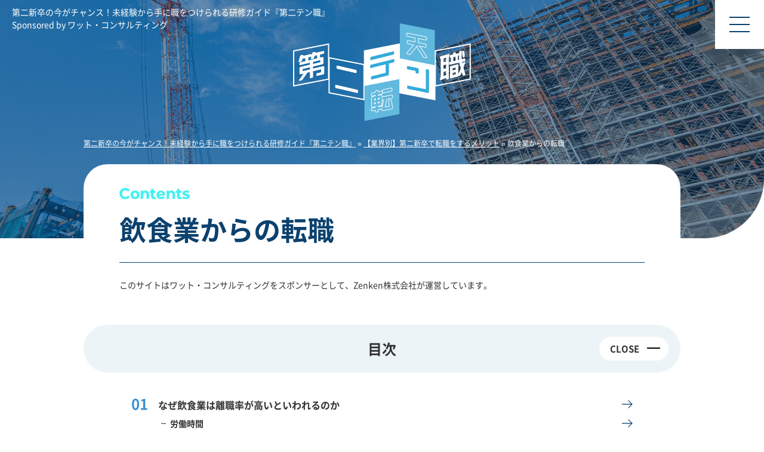

--- FILE ---
content_type: text/html; charset=UTF-8
request_url: https://www.daini-tensyoku.com/industry/restaurant-business.html
body_size: 7651
content:
<!DOCTYPE html>
<html lang="ja" prefix="og: http://ogp.me/ns#">
<head>
<script id="dejam_tag" src="https://storage.googleapis.com/dejam-tag/tzggSsPdtrwfb736se2y/js/dejam.js" async></script>
<meta http-equiv="Content-Type" content="text/html; charset=utf-8" />
<meta name="viewport" content="width=device-width, initial-scale=1.0">
<title>20代の転職のヒント【飲食業からの転職編】</title>
<meta name="description" content="飲食業からの転職を考える場合、自分自身のスキルや次はどの業界が向いているのか？考えることでしょう。ここでは、20代の飲食業従事者の転職について解説していきます。">
<meta name="keywords" content="飲食から転職 20代">
<meta name="format-detection" content="telephone=no">
<!-- 共通項目 -->
<meta property="og:locale" content="ja_JP" />
<meta property="og:type" content="article" />
<meta property="og:title" content="20代の転職のヒント【飲食業からの転職編】" />
<meta property="og:url" content="https://www.daini-tensyoku.com/industry/restaurant-business.html" />
<meta property="og:image" content="" />
<meta property="og:site_name"  content="第二新卒の今がチャンス！未経験から手に職をつけられる研修ガイド『第二テン職』" />
<meta property="og:description" content="飲食業からの転職を考える場合、自分自身のスキルや次はどの業界が向いているのか？考えることでしょう。ここでは、20代の飲食業従事者の転職について解説していきます。" />
<link rel="preload" as="font" type="font/woff2" href="https://www.daini-tensyoku.com/wp/wp-content/themes/wp001j/fonts/NS-400.woff2" crossorigin>
<link rel="preload" as="font" type="font/woff2" href="https://www.daini-tensyoku.com/wp/wp-content/themes/wp001j/fonts/NS-700.woff2" crossorigin>  
<!-- CSS -->
<link rel="stylesheet" href="https://www.daini-tensyoku.com/wp/wp-content/themes/wp001j/normalize.css">
<link rel="stylesheet" href="https://www.daini-tensyoku.com/wp/wp-content/themes/wp001j/common.css">
<link rel="stylesheet" href="https://www.daini-tensyoku.com/wp/wp-content/themes/wp001j/edit.css">
<script src="https://www.daini-tensyoku.com/wp/wp-content/themes/wp001j/js/viewport-extra.min.js"></script>
<script>new ViewportExtra(375)</script>
<!-- Analytics -->
<link rel="dns-prefetch" href="https://ajax.googleapis.com">
<link rel="preload" as="script" href="https://ajax.googleapis.com/ajax/libs/jquery/3.1.1/jquery.min.js">  
<script src="https://ajax.googleapis.com/ajax/libs/jquery/3.1.1/jquery.min.js"></script>
<script src="https://www.daini-tensyoku.com/wp/wp-content/themes/wp001j/js/toc.js"></script>
<script src="https://www.daini-tensyoku.com/wp/wp-content/themes/wp001j/js/common.js"></script>
<script>
(function(w,d,s,l,i){w[l]=w[l]||[];w[l].push({'gtm.start':
new Date().getTime(),event:'gtm.js'});var f=d.getElementsByTagName(s)[0],
j=d.createElement(s),dl=l!='dataLayer'?'&l='+l:'';j.async=true;j.src=
'https://www.googletagmanager.com/gtm.js?id='+i+dl;f.parentNode.insertBefore(j,f);
})(window,document,'script','dataLayer','GTM-KMP3BR4P'); </script>
<script type="application/ld+json">
{
  "@context": "https://schema.org",
  "@type": "WebPage",

  "datePublished": "2023-06-16T09:42:02+09:00",
  "dateModified": "2023-09-14T12:19:18+09:00"
}
</script>
<!--[if lt IE 9]>
<script src="http://html5shiv.googlecode.com/svn/trunk/html5.js"></script>
<script src="https://oss.maxcdn.com/respond/1.4.2/respond.min.js"></script>
<![endif]-->
</head>
<body>
<!-- Google Tag Manager (noscript) -->
<noscript><iframe src="https://www.googletagmanager.com/ns.html?id=GTM-KMP3BR4P"
height="0" width="0" style="display:none;visibility:hidden"></iframe></noscript>
<!-- End Google Tag Manager (noscript) --><header class="l-header-area header_lower" id="headerArea">
  <div class="inner">
    <div class="mainArea">
      <div class="boxInner">
        <div class="sitemap_wrap">
          <a href="https://www.daini-tensyoku.com/">
            <div class="sitename">第二新卒の今がチャンス！未経験から手に職をつけられる研修ガイド『第二テン職』</div>
            <div class="sponsored">Sponsored by ワット・コンサルティング</div>
          </a>  
        </div>
      </div><!-- /.boxInner -->
    </div><!-- /.mainArea -->
  </div><!-- /.inner -->
	<!-- g-nav-->
<div class="overlay"></div><div id="hb-menu"><div class="hb-inner"><span></span><span></span><span></span></div></div>
<nav class="g-nav">
	<div class="g-nav-inner">
		<div class="hb_menu_wrapper">
			<div class="hb_menu">
				<div class="hb_menu_title first">
					<a href="https://www.daini-tensyoku.com/" class="hb_menu_title_link">TOPページ</a>
				</div>
			</div>
						<div class="hb_menu">
				<div class="hb_menu_title">
					<a href="https://www.daini-tensyoku.com/training/" class="hb_menu_title_link">ワット・コンサルティングの第二新卒研修を受けてみた</a>
				</div>
				<ul class="hb_menu_list">
					<li class="hb_menu_list_item">
						<a href="https://www.daini-tensyoku.com/training/" class="hb_menu_list_link">ワット・コンサルティングの第二新卒研修を受けてみた_TOP</a>
					</li>
															<li class="hb_menu_list_item"><a href="https://www.daini-tensyoku.com/training/schedule.html" class="hb_menu_list_link">第二新卒向け研修の魅力に迫る</a></li>
										<li class="hb_menu_list_item"><a href="https://www.daini-tensyoku.com/training/instructor.html" class="hb_menu_list_link">研修担当者へ聞く「建設技術者」と呼ばれるまでの道のり</a></li>
										<li class="hb_menu_list_item"><a href="https://www.daini-tensyoku.com/training/participant.html" class="hb_menu_list_link">実情はどう？研修参加者へ直撃！</a></li>
														</ul>
			</div>
									<div class="hb_menu">
				<div class="hb_menu_title">
					<a href="https://www.daini-tensyoku.com/construction-industry/" class="hb_menu_title_link">数字でわかる建設業界のリアル</a>
				</div>
				<ul class="hb_menu_list">
					<li class="hb_menu_list_item">
						<a href="https://www.daini-tensyoku.com/construction-industry/" class="hb_menu_list_link">数字でわかる建設業界のリアル_TOP</a>
					</li>
															<li class="hb_menu_list_item"><a href="https://www.daini-tensyoku.com/construction-industry/license.html" class="hb_menu_list_link">建築で役立つ資格にはどのようなものがある？</a></li>
										<li class="hb_menu_list_item"><a href="https://www.daini-tensyoku.com/construction-industry/5day-workweek.html" class="hb_menu_list_link">建設業の週休2日制は進んでいる？</a></li>
										<li class="hb_menu_list_item"><a href="https://www.daini-tensyoku.com/construction-industry/constructioncareerupsystem.html" class="hb_menu_list_link">建設業のキャリアアップシステムに注目！</a></li>
										<li class="hb_menu_list_item"><a href="https://www.daini-tensyoku.com/construction-industry/tingin.html" class="hb_menu_list_link">建設業界の賃金水準は？業界の賃金推移状況を解説</a></li>
										<li class="hb_menu_list_item"><a href="https://www.daini-tensyoku.com/construction-industry/skilled-person.html" class="hb_menu_list_link">建設業の技能者から見る建設業のおかれている状況</a></li>
										<li class="hb_menu_list_item"><a href="https://www.daini-tensyoku.com/construction-industry/retirement-age.html" class="hb_menu_list_link">建設業の定年制は？いつまで働くことができるの？</a></li>
										<li class="hb_menu_list_item"><a href="https://www.daini-tensyoku.com/construction-industry/paidholiday.html" class="hb_menu_list_link">建設業の有給休暇の取得率はどのくらい？</a></li>
										<li class="hb_menu_list_item"><a href="https://www.daini-tensyoku.com/construction-industry/pass-rate.html" class="hb_menu_list_link">国家資格「施工管理技士」の合格率は？</a></li>
										<li class="hb_menu_list_item"><a href="https://www.daini-tensyoku.com/construction-industry/relationship.html" class="hb_menu_list_link">建設業界内の関係性を知る</a></li>
										<li class="hb_menu_list_item"><a href="https://www.daini-tensyoku.com/construction-industry/construction-management.html" class="hb_menu_list_link">そもそも「施工管理」ってどんな仕事？</a></li>
										<li class="hb_menu_list_item"><a href="https://www.daini-tensyoku.com/construction-industry/future.html" class="hb_menu_list_link">建設業界の将来性を知る</a></li>
										<li class="hb_menu_list_item"><a href="https://www.daini-tensyoku.com/construction-industry/ascertain.html" class="hb_menu_list_link">建設業 | ホワイト企業の見極めはこんな数字に注目しよう！</a></li>
										<li class="hb_menu_list_item"><a href="https://www.daini-tensyoku.com/construction-industry/black-white.html" class="hb_menu_list_link">建設業界の就労環境は黒い？白い？</a></li>
										<li class="hb_menu_list_item"><a href="https://www.daini-tensyoku.com/construction-industry/annual-income.html" class="hb_menu_list_link">建設業界の年収はどのくらい？年齢別、年収の推移を解説</a></li>
										<li class="hb_menu_list_item"><a href="https://www.daini-tensyoku.com/construction-industry/bonus.html" class="hb_menu_list_link">建設業界のボーナスはいくら？</a></li>
										<li class="hb_menu_list_item"><a href="https://www.daini-tensyoku.com/construction-industry/length-of-service.html" class="hb_menu_list_link">建設業界の勤続年数は長い？短い？</a></li>
										<li class="hb_menu_list_item"><a href="https://www.daini-tensyoku.com/construction-industry/2024construction.html" class="hb_menu_list_link">建設業の2024年問題</a></li>
														</ul>
			</div>
									<div class="hb_menu">
				<div class="hb_menu_title">
					<a href="https://www.daini-tensyoku.com/industry/" class="hb_menu_title_link">【業界別】第二新卒で転職をするメリット</a>
				</div>
				<ul class="hb_menu_list">
					<li class="hb_menu_list_item">
						<a href="https://www.daini-tensyoku.com/industry/" class="hb_menu_list_link">【業界別】第二新卒で転職をするメリット_TOP</a>
					</li>
															<li class="hb_menu_list_item"><a href="https://www.daini-tensyoku.com/industry/sales.html" class="hb_menu_list_link">営業職からの転職</a></li>
										<li class="hb_menu_list_item"><a href="https://www.daini-tensyoku.com/industry/care-workers.html" class="hb_menu_list_link">介護職からの転職</a></li>
										<li class="hb_menu_list_item"><a href="https://www.daini-tensyoku.com/industry/restaurant-business.html" class="hb_menu_list_link">飲食業からの転職</a></li>
										<li class="hb_menu_list_item"><a href="https://www.daini-tensyoku.com/industry/real-estate.html" class="hb_menu_list_link">不動産業界からの転職</a></li>
														</ul>
			</div>
									<div class="hb_menu">
				<div class="hb_menu_title">
					<a href="https://www.daini-tensyoku.com/column/" class="hb_menu_title_link">第二新卒に関するコラム</a>
				</div>
				<ul class="hb_menu_list">
					<li class="hb_menu_list_item">
						<a href="https://www.daini-tensyoku.com/column/" class="hb_menu_list_link">第二新卒に関するコラム_TOP</a>
					</li>
															<li class="hb_menu_list_item"><a href="https://www.daini-tensyoku.com/column/demand.html" class="hb_menu_list_link">第二新卒が求められること・やるべきこと</a></li>
										<li class="hb_menu_list_item"><a href="https://www.daini-tensyoku.com/column/reason.html" class="hb_menu_list_link">第二新卒の離職・転職理由をどう答えるべきか</a></li>
										<li class="hb_menu_list_item"><a href="https://www.daini-tensyoku.com/column/good-company.html" class="hb_menu_list_link">第二新卒にとっての優良企業とは</a></li>
										<li class="hb_menu_list_item"><a href="https://www.daini-tensyoku.com/column/educational-background.html" class="hb_menu_list_link">第二新卒の転職に学歴はどう影響するのか</a></li>
														</ul>
			</div>
									<div class="hb_menu">
				<div class="hb_menu_title">
					<a href="https://www.daini-tensyoku.com/interview/" class="hb_menu_title_link">ワット・コンサルティングの第二新卒研修から現場で活躍する方々にインタビュー</a>
				</div>
				<ul class="hb_menu_list">
					<li class="hb_menu_list_item">
						<a href="https://www.daini-tensyoku.com/interview/" class="hb_menu_list_link">ワット・コンサルティングの第二新卒研修から現場で活躍する方々にインタビュー_TOP</a>
					</li>
															<li class="hb_menu_list_item"><a href="https://www.daini-tensyoku.com/interview/policeofficer.html" class="hb_menu_list_link">【警察官からの転職】建築施工管理の仕事とやりがい</a></li>
										<li class="hb_menu_list_item"><a href="https://www.daini-tensyoku.com/interview/careworker.html" class="hb_menu_list_link">【介護職からの転職】建築施工管理の仕事とやりがい</a></li>
														</ul>
			</div>
									<div class="hb_menu">
				<div class="hb_menu_title">
					<a href="https://www.daini-tensyoku.com/special/" class="hb_menu_title_link">【監修】建設業界の明日をつくるワット・コンサルティング</a>
				</div>
				<ul class="hb_menu_list">
					<li class="hb_menu_list_item">
						<a href="https://www.daini-tensyoku.com/special/" class="hb_menu_list_link">【監修】建設業界の明日をつくるワット・コンサルティング_TOP</a>
					</li>
																			</ul>
			</div>
									<div class="hb_menu">
				<div class="hb_menu_title">
					<a href="https://www.daini-tensyoku.com/host/" class="hb_menu_title_link">運営会社情報</a>
				</div>
				<ul class="hb_menu_list">
					<li class="hb_menu_list_item">
						<a href="https://www.daini-tensyoku.com/host/" class="hb_menu_list_link">運営会社情報_TOP</a>
					</li>
																			</ul>
			</div>
								</div>
	</div>
</nav>
<!-- /g-nav--></header><!-- /header --><div class="pc_only">
  <div class="side-banner">
    <a href="https://www.jp-wat.com/" target="_blank" rel="nofollow"><img src="https://www.daini-tensyoku.com/wp/wp-content/themes/wp001j/img/sidenav.png" alt="未経験から技術者に転職するならワット・コンサルティング 公式HP" width="590" height="273" loading="lazy"></a>
  </div>
</div>
<div class="sp_only">
  <div class="side-banner">
    <a href="https://www.jp-wat.com/" target="_blank" rel="nofollow"><img src="https://www.daini-tensyoku.com/wp/wp-content/themes/wp001j/img/sp-sidenav.png" alt="未経験から技術者に転職するならワット・コンサルティング 公式HP" width="593" height="114" loading="lazy"></a>
  </div>
</div>
<div class="mv_lower">
	<div class="mv_inner">
		<div class="low-logo">
      <a href="https://www.daini-tensyoku.com/">
        <img src="https://www.daini-tensyoku.com/wp/wp-content/themes/wp001j/img/logo.png" alt="第二テン職" width="596" height="327" loading="lazy">
      </a>
    </div>
	</div>
</div><!-- mv --><div id="pankuzu" itemscope itemtype="http://schema.org/BreadcrumbList"><span itemprop="itemListElement" itemscope itemtype="http://schema.org/ListItem"><a itemprop="item" href="https://www.daini-tensyoku.com"><span itemprop="name">第二新卒の今がチャンス！未経験から手に職をつけられる研修ガイド『第二テン職』</span></a><meta itemprop="position" content="1" /></span>&nbsp;&raquo;&nbsp;<span itemprop="itemListElement" itemscope itemtype="http://schema.org/ListItem"><a itemprop="item" href="https://www.daini-tensyoku.com/industry/"><span itemprop="name">【業界別】第二新卒で転職をするメリット</span></a><meta itemprop="position" content="2" /></span>&nbsp;&raquo;&nbsp;<span itemprop="itemListElement" itemscope itemtype="http://schema.org/ListItem"><span itemprop="name">飲食業からの転職</span><meta itemprop="position" content="3" /></span>
</div><!-- /#pankuzu -->
<div id="contents" class="contents">
  <div id="page">
  <h1>飲食業からの転職</h1>
  <div class="sponsored-text">このサイトはワット・コンサルティングをスポンサーとして、Zenken株式会社が運営しています。</div>
<div class="toc_parts">			
 <div class="toc_parts_inner">
	<div class="toc_ttl">目次<span class="op-btn"></span></div>
  <div id="toc"></div><!-- /#toc -->
 </div>
</div><!-- /.toc_parts -->

<h2>なぜ飲食業は離職率が高いといわれるのか</h2>
<div class="float-wrap cf">
 <div class="f-wrap">
  <div class="float-img fr small">
   <div class="flame"><img width="440" height="300" loading="lazy" src="../wp/wp-content/uploads/sec11-img04.png" alt="イメージ"></div>
  </div>
	<div class="float-txt">
 <p>飲食業といえば、<span class="marker">給料が安い、労働時間が長いというイメージ</span>を持っている人も多いでしょう。実際にその通りの働き方をしている飲食業の企業（飲食店）は少なくありません。</p>
<p>飲食業に従事している方の転職への意識や、おすすめの転職先について解説していきます。</p>
	</div>
 </div>
</div><!-- /.float-wrap -->



<h3>労働時間</h3>
<p>飲食業はお店の営業形態にもよりますが、<span class="marker">労働時間が長いことが常識</span>となりつつあります。土日祝の出勤も多いため、プライベートとのバランスを取るのが難しい面もあります。</p>
<p>飲食業という業種上やむを得ないことですが、休憩も満足に取れないということも多々あります。そうなれば、<span class="marker">必然的に体力面・精神面でも限界を迎え退職</span>を考えるようになるでしょう。</p>
<h3>クレーム対応が頻繁に起こる</h3>
<p>飲食業においてクレームはつきものです。<span class="marker">お客様からの高圧的なご意見や要望を受ける</span>ことになります。精神的にも追いつめられることもありうつ病など病気になる人もいます。</p>
<h3>給料が安い</h3>
<p><span class="marker">飲食業が属するサービス業全般は、基本的に給料が安い</span>ものです。</p>
<p>海外では、チップ制度があるため低賃金でも高給取りになる人は多いですが、日本ではお店や会社自体がサービス料を取り、従業員個人にそのサービス料が支払われることは多くありません。そのため、他から好条件を出された場合すぐ他店へ移ってしまいます。</p>
<h2>飲食から別職種への転職が難しいと言われる理由</h2>
<p>飲食職に就くと、その後別業種への転職は難しくなると言われています。ここでは、その理由について解説していきます。</p>
<h3>他業種で活用できるスキルが身に付きにくい</h3>
<p>飲食業に限らずですが、長年同じ業界に従事していると業界の常識が身についてしまい、他業種の慣習などに中々馴染めないということも多々あります。</p>
<p>また、調理やホール業務といった<span class="marker">飲食業で得られるスキルは他では活かしづらいもの</span>も多く、<span class="marker">他業種に転職を希望しても実務経験がないと採用され辛く</span>なります。</p>

<h3>転職活動のためのスキルアップに費やせる時間が少ない</h3>
<p>前述したとおり飲食業は労働時間が非常に長く、<span class="marker">日によっては明け方から深夜まで働くこと</span>もあります。</p>
<p>帰宅時にはへとへとで自己研鑽に励むことも難しいです。そのため、勉強しようにも中々手につかないこともあります。</p>
<h2>飲食経験ならでは！転職で生かせるスキルとは</h2>
<p>飲食業は「手に職」を得られますが、あくまで飲食業内で活かせるものです。しかし、そのような中でも他業種においても活かせるスキルもあります。</p>
<p>ここでは、飲食業従事者が得られるスキルについて解説していきます。</p>
<h3>コミュニケーション能力</h3>
<p>飲食業従事者が得られるスキルの代表的なものがコミュニケーション能力です。<span class="marker">コミュニケーション能力は、対人関係構築において必要</span>なスキルです。</p>
<p>同じ職種での転職で有利になるのはもちろん、営業職などへの転職でも十分活かされるでしょう。</p>
<h3>クレーム処理能力</h3>
<p>飲食業にクレームはつきものです。<span class="marker">中には理不尽なクレームであったり高圧的なクレーム</span>もあるでしょう。そのようなクレームによって精神的なダメージを受けてしまう人もいます。</p>
<p>クレームを適切に処理できるようになれば、どの業種に転職しても強みになるでしょう。</p>
<h2>飲食業からの転職先としておすすめの業界・職種</h2>
<h3>営業職</h3>
<p>飲食業からの転職で相性がいいものの一つに営業職があります。<span class="marker">営業職は相手先が必ずあり、どのようなときも相手とのコミュニケーションが必要</span>となります。</p>
<p>飲食業で得られたコミュニケーション能力を、営業先でのプレゼンや商品の売り込み時に思う存分発揮できるでしょう。</p>
<h3>秘書等</h3>
<p>接客で得られたコミュニケーション能力や時間調整能力は、秘書と通ずるものがあります。秘書は、<span class="marker">時間調整やスケジュール管理、外部との連絡など業務</span>が多岐にわたります。</p>
<p>また、接待で使用する飲食店探しも業務のうちです。飲食業での経験が、外部との連絡を円滑に行ったり、店探しなどで役に立つでしょう。</p>
<h3>飲食業の別会社</h3>
<p>飲食業で培ったスキルは、飲食業界内ではやはり重宝されます。それが、<span class="marker">調理やソムリエなど専門的な知識や個人のセンスが必要</span>なものであればなおさらです。</p>
<p>高度なスキルを持った人物は同業他社からヘッドハンティングされることも少なくありません。</p>
<h2>特集：「手に職」をつける建設業界への転職</h2>
<p>飲食業従事者は、前述したように資格はあれど国家資格と呼べるものは多くはありません。なので、資格よりも経験値が優遇される傾向にあります。</p>
<p>そのような中、<span class="marker">建設業界は多数の国家資格があり各企業も資格取得に向けた支援制度</span>を設けています。資格を取得すればするだけ、業界内で重宝されることにもなり更には他社へ転職を考えた際に、より条件の良い企業へ転職できます。</p>
<p>建設業界は今後も需要が高まり、<span class="marker">公共事業などでも必要とされる業界</span>です。今からでも「手に職」をつけるにはもってこいの業界なのです。</p>


<p class="btn-internal"><a href="https://www.daini-tensyoku.com/">第二新卒注目の建設業界！未経験者向け研修に力を入れる<br>企業の取り組みを見る</a></p>

<div class="article">
	<div class="a-inner">
		<div class="a-ttl">関連記事</div>
	  <div class="ls-box">
			<ul>
				<li><a href="https://www.daini-tensyoku.com/industry/sales.html">営業職からの転職</a></li>
				<li><a href="https://www.daini-tensyoku.com/industry/care-workers.html">飲食業からの転職</a></li></li>
				<li><a href="https://www.daini-tensyoku.com/industry/real-estate.html">不動産業界からの転職</a></li>
			</ul>
		</div>
	</div>
</div>    </div><!-- /#page -->
</div><!-- /#contents -->
<footer class="l-footer-area">
	<div class="l-footer-area__inner">
		<div class="l-footer-logo">
			<a href="https://www.daini-tensyoku.com/"><img src="https://www.daini-tensyoku.com/wp/wp-content/themes/wp001j/img/logo.png" alt="第二テン職" width="324" height="178" loading="lazy"></a>
		</div>
		<div class="l-footer-menu-wrapper">
					
			<div class="l-footer-menu">
				<div class="l-footer-menu__title">
					<a href="https://www.daini-tensyoku.com/training/" class="l-footer-menu__title__link">ワット・コンサルティングの第二新卒研修を受けてみた</a>
				</div>
				<ul class="l-footer-menu__list">
					<li class="l-footer-menu__list__item">
						<a href="https://www.daini-tensyoku.com/training/" class="l-footer-menu__list__link">ワット・コンサルティングの第二新卒研修を受けてみた_TOP</a>
					</li>
															<li class="l-footer-menu__list__item"><a href="https://www.daini-tensyoku.com/training/schedule.html" class="l-footer-menu__list__link">第二新卒向け研修の魅力に迫る</a></li>
										<li class="l-footer-menu__list__item"><a href="https://www.daini-tensyoku.com/training/instructor.html" class="l-footer-menu__list__link">研修担当者へ聞く「建設技術者」と呼ばれるまでの道のり</a></li>
										<li class="l-footer-menu__list__item"><a href="https://www.daini-tensyoku.com/training/participant.html" class="l-footer-menu__list__link">実情はどう？研修参加者へ直撃！</a></li>
														</ul>
			</div>
								
			<div class="l-footer-menu">
				<div class="l-footer-menu__title">
					<a href="https://www.daini-tensyoku.com/construction-industry/" class="l-footer-menu__title__link">数字でわかる建設業界のリアル</a>
				</div>
				<ul class="l-footer-menu__list">
					<li class="l-footer-menu__list__item">
						<a href="https://www.daini-tensyoku.com/construction-industry/" class="l-footer-menu__list__link">数字でわかる建設業界のリアル_TOP</a>
					</li>
															<li class="l-footer-menu__list__item"><a href="https://www.daini-tensyoku.com/construction-industry/license.html" class="l-footer-menu__list__link">建築で役立つ資格にはどのようなものがある？</a></li>
										<li class="l-footer-menu__list__item"><a href="https://www.daini-tensyoku.com/construction-industry/5day-workweek.html" class="l-footer-menu__list__link">建設業の週休2日制は進んでいる？</a></li>
										<li class="l-footer-menu__list__item"><a href="https://www.daini-tensyoku.com/construction-industry/constructioncareerupsystem.html" class="l-footer-menu__list__link">建設業のキャリアアップシステムに注目！</a></li>
										<li class="l-footer-menu__list__item"><a href="https://www.daini-tensyoku.com/construction-industry/tingin.html" class="l-footer-menu__list__link">建設業界の賃金水準は？業界の賃金推移状況を解説</a></li>
										<li class="l-footer-menu__list__item"><a href="https://www.daini-tensyoku.com/construction-industry/skilled-person.html" class="l-footer-menu__list__link">建設業の技能者から見る建設業のおかれている状況</a></li>
										<li class="l-footer-menu__list__item"><a href="https://www.daini-tensyoku.com/construction-industry/retirement-age.html" class="l-footer-menu__list__link">建設業の定年制は？いつまで働くことができるの？</a></li>
										<li class="l-footer-menu__list__item"><a href="https://www.daini-tensyoku.com/construction-industry/paidholiday.html" class="l-footer-menu__list__link">建設業の有給休暇の取得率はどのくらい？</a></li>
										<li class="l-footer-menu__list__item"><a href="https://www.daini-tensyoku.com/construction-industry/pass-rate.html" class="l-footer-menu__list__link">国家資格「施工管理技士」の合格率は？</a></li>
										<li class="l-footer-menu__list__item"><a href="https://www.daini-tensyoku.com/construction-industry/relationship.html" class="l-footer-menu__list__link">建設業界内の関係性を知る</a></li>
										<li class="l-footer-menu__list__item"><a href="https://www.daini-tensyoku.com/construction-industry/construction-management.html" class="l-footer-menu__list__link">そもそも「施工管理」ってどんな仕事？</a></li>
										<li class="l-footer-menu__list__item"><a href="https://www.daini-tensyoku.com/construction-industry/future.html" class="l-footer-menu__list__link">建設業界の将来性を知る</a></li>
										<li class="l-footer-menu__list__item"><a href="https://www.daini-tensyoku.com/construction-industry/ascertain.html" class="l-footer-menu__list__link">建設業 | ホワイト企業の見極めはこんな数字に注目しよう！</a></li>
										<li class="l-footer-menu__list__item"><a href="https://www.daini-tensyoku.com/construction-industry/black-white.html" class="l-footer-menu__list__link">建設業界の就労環境は黒い？白い？</a></li>
										<li class="l-footer-menu__list__item"><a href="https://www.daini-tensyoku.com/construction-industry/annual-income.html" class="l-footer-menu__list__link">建設業界の年収はどのくらい？年齢別、年収の推移を解説</a></li>
										<li class="l-footer-menu__list__item"><a href="https://www.daini-tensyoku.com/construction-industry/bonus.html" class="l-footer-menu__list__link">建設業界のボーナスはいくら？</a></li>
										<li class="l-footer-menu__list__item"><a href="https://www.daini-tensyoku.com/construction-industry/length-of-service.html" class="l-footer-menu__list__link">建設業界の勤続年数は長い？短い？</a></li>
										<li class="l-footer-menu__list__item"><a href="https://www.daini-tensyoku.com/construction-industry/2024construction.html" class="l-footer-menu__list__link">建設業の2024年問題</a></li>
														</ul>
			</div>
								
			<div class="l-footer-menu">
				<div class="l-footer-menu__title">
					<a href="https://www.daini-tensyoku.com/industry/" class="l-footer-menu__title__link">【業界別】第二新卒で転職をするメリット</a>
				</div>
				<ul class="l-footer-menu__list">
					<li class="l-footer-menu__list__item">
						<a href="https://www.daini-tensyoku.com/industry/" class="l-footer-menu__list__link">【業界別】第二新卒で転職をするメリット_TOP</a>
					</li>
															<li class="l-footer-menu__list__item"><a href="https://www.daini-tensyoku.com/industry/sales.html" class="l-footer-menu__list__link">営業職からの転職</a></li>
										<li class="l-footer-menu__list__item"><a href="https://www.daini-tensyoku.com/industry/care-workers.html" class="l-footer-menu__list__link">介護職からの転職</a></li>
										<li class="l-footer-menu__list__item"><a href="https://www.daini-tensyoku.com/industry/restaurant-business.html" class="l-footer-menu__list__link">飲食業からの転職</a></li>
										<li class="l-footer-menu__list__item"><a href="https://www.daini-tensyoku.com/industry/real-estate.html" class="l-footer-menu__list__link">不動産業界からの転職</a></li>
														</ul>
			</div>
								
			<div class="l-footer-menu">
				<div class="l-footer-menu__title">
					<a href="https://www.daini-tensyoku.com/column/" class="l-footer-menu__title__link">第二新卒に関するコラム</a>
				</div>
				<ul class="l-footer-menu__list">
					<li class="l-footer-menu__list__item">
						<a href="https://www.daini-tensyoku.com/column/" class="l-footer-menu__list__link">第二新卒に関するコラム_TOP</a>
					</li>
															<li class="l-footer-menu__list__item"><a href="https://www.daini-tensyoku.com/column/demand.html" class="l-footer-menu__list__link">第二新卒が求められること・やるべきこと</a></li>
										<li class="l-footer-menu__list__item"><a href="https://www.daini-tensyoku.com/column/reason.html" class="l-footer-menu__list__link">第二新卒の離職・転職理由をどう答えるべきか</a></li>
										<li class="l-footer-menu__list__item"><a href="https://www.daini-tensyoku.com/column/good-company.html" class="l-footer-menu__list__link">第二新卒にとっての優良企業とは</a></li>
										<li class="l-footer-menu__list__item"><a href="https://www.daini-tensyoku.com/column/educational-background.html" class="l-footer-menu__list__link">第二新卒の転職に学歴はどう影響するのか</a></li>
														</ul>
			</div>
								
			<div class="l-footer-menu">
				<div class="l-footer-menu__title">
					<a href="https://www.daini-tensyoku.com/interview/" class="l-footer-menu__title__link">ワット・コンサルティングの第二新卒研修から現場で活躍する方々にインタビュー</a>
				</div>
				<ul class="l-footer-menu__list">
					<li class="l-footer-menu__list__item">
						<a href="https://www.daini-tensyoku.com/interview/" class="l-footer-menu__list__link">ワット・コンサルティングの第二新卒研修から現場で活躍する方々にインタビュー_TOP</a>
					</li>
															<li class="l-footer-menu__list__item"><a href="https://www.daini-tensyoku.com/interview/policeofficer.html" class="l-footer-menu__list__link">【警察官からの転職】建築施工管理の仕事とやりがい</a></li>
										<li class="l-footer-menu__list__item"><a href="https://www.daini-tensyoku.com/interview/careworker.html" class="l-footer-menu__list__link">【介護職からの転職】建築施工管理の仕事とやりがい</a></li>
														</ul>
			</div>
								
			<div class="l-footer-menu">
				<div class="l-footer-menu__title">
					<a href="https://www.daini-tensyoku.com/special/" class="l-footer-menu__title__link">【監修】建設業界の明日をつくるワット・コンサルティング</a>
				</div>
				<ul class="l-footer-menu__list">
					<li class="l-footer-menu__list__item">
						<a href="https://www.daini-tensyoku.com/special/" class="l-footer-menu__list__link">【監修】建設業界の明日をつくるワット・コンサルティング_TOP</a>
					</li>
																			</ul>
			</div>
								
			<div class="l-footer-menu">
				<div class="l-footer-menu__title">
					<a href="https://www.daini-tensyoku.com/host/" class="l-footer-menu__title__link">運営会社情報</a>
				</div>
				<ul class="l-footer-menu__list">
					<li class="l-footer-menu__list__item">
						<a href="https://www.daini-tensyoku.com/host/" class="l-footer-menu__list__link">運営会社情報_TOP</a>
					</li>
																			</ul>
			</div>
								</div>
		<!--/l-footer-menu-wrapper-->
		<p class="menseki">
			<span>【免責事項】</span>当メディアはZenken株式会社が2023年5～7月の間に株式会社ワット・コンサルティングに取材・監修協力を行い、制作を行なっております。メディアに関するお問い合わせは運営会社情報からご連絡ください。
		</p>
		<p class="ucp">無断転用禁止<br class="sp_br">（Unauthorized copying prohibited.）</p>
		<p class="sitemap sp_only">
			<a href="/sitemap/">サイトマップ</a>
		</p>
		<p class="l-pagetop">
			<a class="l-pagetop__link" href="#headerArea">
				<span>TOPへ戻る</span>
			</a>
		</p>
		<!-- /.l-pagetop -->
	</div>
	<!-- /.l-footer-area__inner -->
	<div class="l-footer-copy-wrapper">
		<div class="l-footer-copy">
			<p>
				Copyright (C) 
				<a href="https://www.daini-tensyoku.com/" class="l-footer-bottom__copy__link">第二新卒の今がチャンス！未経験から手に職をつけられる研修ガイド『第二テン職』</a>
				 All Rights Reserved.
			</p>
			<p class="sitemap pc_only">
				<a href="/sitemap/">サイトマップ</a>
			</p>
		</div>
	</div>
</footer>
<!-- /.l-footer-area --></body>
</html>

--- FILE ---
content_type: text/css
request_url: https://www.daini-tensyoku.com/wp/wp-content/themes/wp001j/common.css
body_size: 8474
content:
@charset "utf-8";

/* GoogleFonts読み込み 下記のライセンス記述は削除禁止 */
/*
* "Noto Sans JP" licensed under the SIL Open Font License 1.1
* by https://fonts.google.com/specimen/Noto+Sans+JP
*/
@font-face {
  font-family: "Noto Sans JP";
  font-style: normal;
  font-weight: 400;
  src: url("fonts/NS-400.woff2") format("woff2"), url("fonts/NS-400.woff") format("woff");
  font-display: swap;
}
@font-face {
  font-family: "Noto Sans JP";
  font-style: normal;
  font-weight: 700;
  src: url("fonts/NS-700.woff2") format("woff2"), url("fonts/NS-700.woff") format("woff");
  font-display: swap;
}

/*----------------------------------------------------------------------------
　reset
-----------------------------------------------------------------------------*/
html, body, div, span, applet, object, iframe, h1, h2, h3, h4, h5, h6, p, blockquote, pre, a, abbr, acronym, address, big, cite, code, del, dfn, em, img, ins, kbd, q, s, samp, small, strike, strong, sub, sup, tt, var, b, u, i, center, dl, dt, dd, ol, ul, li, fieldset, form, label, legend, table, caption, tbody, tfoot, thead, tr, th, td, article, aside, canvas, details, embed, figure, figcaption, footer, header, hgroup, menu, nav, output, ruby, section, summary, time, mark, audio, video {
  margin: 0;
  padding: 0;
  border: 0;
  font-size: 100%;
  font: inherit;
  font-weight:normal;
  vertical-align: baseline;
}
body {
  line-height:1;
}
/* HTML5 display-role reset for older browsers */
article, aside, details, figcaption, figure, footer, header, hgroup, menu, nav, section {
  display: block;
}
ol, ul {
  list-style: none;
}
blockquote, q {
  quotes: none;
}
blockquote:before, blockquote:after, q:before, q:after {
  content: '';
  content: none;
}
table {
  border-collapse: collapse;
  border-spacing: 0;
}
table, tr, th, td, caption {
  vertical-align: middle;
  text-align: left;
}
img {
  vertical-align: top;
  font-size: 0;
  line-height: 0;
	width: 100%;
}
textarea {
	vertical-align: top;
}





/*----------------------------------------------------------------------------
　Base
-----------------------------------------------------------------------------*/
html {
  font-size: 62.5%;
  -webkit-text-size-adjust: 100%;
}

body {
  color: #333;
  font-size: 1.4rem;
  font-family: 'Noto Sans JP', sans-serif;
	-webkit-text-size-adjust: none;
	word-break: break-word;
	word-wrap: break-word;
	overflow-wrap: break-word;
	overflow-x: hidden;
}

a {
	color: #333;
  text-decoration: none;
	transition: all 0.3s ease;
	cursor: pointer;
}

a:hover {
  opacity: 0.6;
  filter: alpha(opacity=60);
  -ms-filter: "alpha(opacity=60)";
}

img {
	max-width: 100%;
	width: 100%;
	height: auto;
}

strong {
	font-weight: bold;
}

body, html {
	height: 100%;
}

.fl {
  float: left;
}
.fr {
  float: right;
}

.sp_br {
	display: none;
}
.pc_br {
	display: block;
}

.sp_only {
  display: none;
}
.pc_only {
  display: block;
}

.cf:after {
  content: "";
  clear: both;
  display: block;
}

/* SP ------------------------------*/
@media screen and (max-width: 768px) {
	a:hover {
		opacity: 1;
		filter: alpha(opacity=100);
		-ms-filter: "alpha(opacity=100)";
	}
	
	.sp_br {
		display: block;
	}
	.pc_br {
		display: none;
	}

	.sp_only {
		display: block;
	}
	.pc_only {
		display: none;
	}
}





/*--------------------------------------
　Header
---------------------------------------*/
header {
	width: 100%;
  min-width: 1000px;
	position: relative;
	z-index: 10;
	box-sizing: border-box;
}

.header_lower{
	width: 100%;
	min-width: 1000px;
	box-sizing: border-box;
}

header .sitemap_wrap {
	padding: 1rem 2rem;
	box-sizing: border-box;
  font-size: 1.4rem;
	line-height: 1.5;
	color: #fff;
}
header .sitemap_wrap a {
  display: inline-block;
	color: #fff;
}

/* SP ------------------------------*/
@media screen and (max-width: 768px) {
	header {
		width: 100%;
		min-width: 100%;
	}
	
  .header_lower{
    width: 100%;
    min-width: 100%;
    box-sizing: border-box;
  }	
	
	header .sitemap_wrap {
		padding: 0.5rem 6rem 0.5rem 1rem;
		font-size: 1rem;
		text-align: left;
	}  
}





/*--------------------------------------
　Navi
---------------------------------------*/
/*----- hb-menu -----*/
#hb-menu {
	display: table;
	position: fixed;
	top: 0;
	right: 0;
	width: 82px;
	height: 82px;
	background: #fff;
	box-sizing: border-box;
	cursor: pointer;
	z-index: 10000;
	-webkit-transition: all .3s ease-in-out;
	-moz-transition: all .3s ease-in-out;
	transition: all .3s ease-in-out;
}
#hb-menu .hb-inner {
	display: table-cell;
	vertical-align: middle;
}
#hb-menu span {
	display: block;
	background: #0b416e;
	width: 34px;
	height: 2px;
	margin: auto;
	border-radius: 0;
	-webkit-transition: all .5s ease-in-out;
	-moz-transition: all .5s ease-in-out;
	transition: all .5s ease-in-out;
}
#hb-menu span:nth-of-type(2),
#hb-menu span:nth-of-type(3){
	margin-top: 10px;
}

/* ナビゲーションアイコン：アクティブ */
.hb-open span:nth-of-type(1) {
	-webkit-transform: translateY(14px) translateX(0) rotate(45deg);
	-ms-transform: translateY(14px) translateX(0) rotate(45deg);
	transform: translateY(14px) translateX(0) rotate(45deg);
}
.hb-open span:nth-of-type(2) {
	margin-top: 5px;
	opacity: 0;
	-webkit-transform: translateY(10px);
	-ms-transform: translateY(10px);
	transform: translateY(10px);
}
.hb-open span:nth-of-type(3) {
	-webkit-transform: translateY(-11px) translateX(0) rotate(-45deg);
	-ms-transform: translateY(-11px) translateX(0) rotate(-45deg);
	transform: translateY(-11px) translateX(0) rotate(-45deg);
}

.hb-open #hb-menu {
	background: #0b416e;
}
.hb-open #hb-menu span {
	background: #fff;
}


/* overlay */
.overlay {
	position: fixed;
	top: 0;
	right: 0;
	left: 0;
	bottom: 0;
	background: transparent;
	pointer-events: none;
	z-index: 9999;
	transition: 0.2s;
}
.hb-open .overlay {
	background: none;
	pointer-events: auto;
}

/*----- g-nav -----*/
.g-nav {
	position: fixed;
	top: 0;
	right: 0;
	z-index: 9999;
}
.g-nav .g-nav-inner {
	position: fixed;
	top: 0;
	right: 0;
	background: #fff;
	width: 45%;
	height: 100%;
	padding: 12rem 0;
	box-sizing: border-box;
	-ms-box-sizing: border-box;
	-webkit-box-sizing: border-box;
	overflow-x: hidden;
	overflow-y: auto;
	transition: .5s;
	transform: translateX(100%);
	-ms-transform: translateX(100%);
	-webkit-transform: translateX(100%);
	z-index: 9999;
}
.hb-open .g-nav .g-nav-inner {
	position: fixed;
	top: 0;
	transform: translateX(0);
	-ms-transform: translateX(0);
	-webkit-transform: translateX(0);
	transform: translateZ(0);
	-ms-transform: translateZ(0);
	-webkit-transform: translateZ(0);
}


.hb_menu_wrapper {
	max-width: 80%;
	margin: auto;
}


.hb_menu {
  margin-bottom: 0;
}
.hb_menu:last-child {
  margin-bottom: 0;
}


.hb_menu_title {
	padding: 2rem 0 2rem;
	border-bottom: 1px solid #8f8f8f;
}

.hb_menu_title_link {
	display: block;
	padding: 0 3rem 0 0;
	color: #333;
	font-size: 1.6rem;
	font-weight: bold;
	line-height: 1.6;
	position: relative;
}
.hb_menu_title_link:after {
	content: "";
	position: absolute;
	top: 50%;
	right: 0;
	width: 8px;
	height: 8px;
	margin-top: -4px;
	border-top: 2px solid #333;
	border-right: 2px solid #333;
	-webkit-transform: rotate(45deg);
	transform: rotate(45deg);
}


.hb_menu_list {
	display: block;
	margin-top: 0;
}

.hb_menu_list_item {
  width: 100%;
	margin: 2rem 0 2rem 2rem;
	padding: 0 0;
	box-sizing: border-box;
	position: relative;
}
.hb_menu_list_item:first-child {
	display: none;
}

.hb_menu_list_link {
	display: block;
	padding: 0 0 0 1.5rem;
	color: #333;
	font-size: 1.4rem;
	line-height: 1.6;
	position: relative;
}
.hb_menu_list_link:before {
	content: "";
	position: absolute;
	top: 11px;
	left: 0;
	background: #333;
	width: 8px;
	height: 1px;
}





/*--------------------------------------
　SP Navi
---------------------------------------*/
/* SP ------------------------------*/
@media screen and (max-width: 768px) {
	/*----- hb-menu -----*/
	#hb-menu {
		display: table;
		position: fixed;
		top: 0;
		right: 0;
		width: 55px;
		height: 55px;
		background: #fff;
		box-sizing: border-box;
		cursor: pointer;
		z-index: 10000;
		-webkit-transition: all .3s ease-in-out;
		-moz-transition: all .3s ease-in-out;
		transition: all .3s ease-in-out;
	}
	#hb-menu .hb-inner {
		display: table-cell;
		vertical-align: middle;
	}
	#hb-menu span {
		display: block;
		background: #0b416e;
		width: 25px;
		height: 1px;
		margin: auto;
		border-radius: 0;
		-webkit-transition: all .5s ease-in-out;
		-moz-transition: all .5s ease-in-out;
		transition: all .5s ease-in-out;
	}
	#hb-menu span:nth-of-type(2),
	#hb-menu span:nth-of-type(3){
		margin-top: 8px;
	}

	/* ナビゲーションアイコン：アクティブ */
	.hb-open span:nth-of-type(1) {
		-webkit-transform: translateY(9px) translateX(0) rotate(45deg);
		-ms-transform: translateY(9px) translateX(0) rotate(45deg);
		transform: translateY(9px) translateX(0) rotate(45deg);
	}
	.hb-open span:nth-of-type(2) {
		margin-top: 5px;
		opacity: 0;
		-webkit-transform: translateY(10px);
		-ms-transform: translateY(10px);
		transform: translateY(10px);
	}
	.hb-open span:nth-of-type(3) {
		-webkit-transform: translateY(-9px) translateX(0) rotate(-45deg);
		-ms-transform: translateY(-9px) translateX(0) rotate(-45deg);
		transform: translateY(-9px) translateX(0) rotate(-45deg);
	}

	/* overlay */
	.overlay {
		position: fixed;
		top: 0;
		right: 0;
		left: 0;
		bottom: 0;
		background: transparent;
		pointer-events: none;
		z-index: 9999;
		transition: 0.2s;
	}
	.hb-open .overlay {
		background: none;
		pointer-events: auto;
	}

	/*----- g-nav -----*/
	.g-nav {
		position: fixed;
		top: 0;
		right: 0;
		z-index: 9999;
	}
	.g-nav .g-nav-inner {
		position: fixed;
		top: 0;
		right: 0;
		background: #fff;
		width: 100%;
		height: 100%;
		padding: 6rem 2rem;
		box-sizing: border-box;
		-ms-box-sizing: border-box;
		-webkit-box-sizing: border-box;
		overflow-x: hidden;
		overflow-y: auto;
		transition: .5s;
		transform: translateX(100%);
		-ms-transform: translateX(100%);
		-webkit-transform: translateX(100%);
		z-index: 9999;
	}
	.hb-open .g-nav .g-nav-inner {
		position: fixed;
		top: 0;
		transform: translateX(0);
		-ms-transform: translateX(0);
		-webkit-transform: translateX(0);
		transform: translateZ(0);
		-ms-transform: translateZ(0);
		-webkit-transform: translateZ(0);
	}

	
	.hb_menu_wrapper {
		max-width: 100%;
		margin: auto;
	}

	
	.hb_menu {
		margin-bottom: 0;
	}
	.hb_menu:last-child {
		margin-bottom: 0;
	}

	
	.hb_menu_title {
		padding: 1.5rem 2.5rem 1.5rem 0;
		border-bottom: 1px solid #dedede;
		position: relative;
	}
	.hb_menu_title:after {
		content: "";
		position: absolute;
		top: 50%;
		right: 5px;
		width: 8px;
		height: 8px;
		margin-top: -4px;
		background: none;
		border-top: solid 1px #333;
		border-right: solid 1px #333;
		-webkit-transform: rotate(135deg);
		transform: rotate(135deg);
	}
	.hb_menu_title.open:after {
		-webkit-transform: rotate(-45deg);
		transform: rotate(-45deg);
	}	
	.hb_menu_title.first {
		padding: 1.5rem 0 1.5rem 0;
	}
	.hb_menu_title.first:after {
		display: none;
	}
	
	.hb_menu_title_link {
		display: block;
		padding: 0 0 0 0;
		color: #333;
		font-size: 1.5rem;
		font-weight: bold;
		line-height: 1.6;
		pointer-events: none;
		position: relative;
	}
	.hb_menu_title_link:after {
		display: none;
	}
	.hb_menu_title.first .hb_menu_title_link {
		pointer-events: auto;
		position: relative;
	}
	.hb_menu_title.first .hb_menu_title_link:after {
		display: block;
		content: "";
		position: absolute;
		top: 50%;
		right: 5px;
		width: 6px;
		height: 6px;
		margin-top: -3px;
		background: none;
		border-top: solid 1px #333;
		border-right: solid 1px #333;
		-webkit-transform: rotate(45deg);
		transform: rotate(45deg);
	}
	
	
	.hb_menu_list {
		display: none;
		box-sizing: border-box;
		margin-top: 0;
	}
	
	.hb_menu_list_item {
		width: 100%;
		margin: 0 0 0 0;
		padding: 0 0;
		box-sizing: border-box;
		border-bottom: 1px solid #dedede;
		position: relative;
	}
	.hb_menu_list_item:first-child {
		display: block;
	}
	
	.hb_menu_list_link {
		display: block;
		padding: 1.5rem 2rem 1.5rem 1.5rem;
		color: #333;
		font-size: 1.4rem;
		line-height: 1.6;
		position: relative;
	}
	.hb_menu_list_link:before {
		display: none;
	}
	.hb_menu_list_link:after {
		content: "";
		position: absolute;
		top: 50%;
		right: 5px;
		width: 6px;
		height: 6px;
		margin-top: -3px;
		border-top: 1px solid #333;
		border-right: 1px solid #333;
		-webkit-transform: rotate(45deg);
		transform: rotate(45deg);
	}
	
	
	.g-nav .close {
		width: 80%;
		margin: 3rem auto 0;
		padding: 1.5rem 1.5rem;
		color: #fff;
		font-size: 1.5rem;
		text-align: center;
		border: 1px solid #333;
		border-radius: 100px;
	}
}





/*--------------------------------------
　Pankuzu
---------------------------------------*/
#pankuzu {
	width: 1000px;
	margin: -17rem auto 0;
  font-size: 1.2rem;
  position: relative;
	z-index: 1;
	color: #fff;
}
#pankuzu a {
	display: inline-block;
  text-decoration: underline;
	line-height: 1.8;
	color: #fff;
}
#pankuzu a:hover {
  text-decoration: none;
}

/* SP ------------------------------*/
@media screen and (max-width: 768px) {
	#pankuzu {
		width: 100%;
		margin: -11rem auto 0;
		padding: 0 1.5rem 0.5rem 1.5rem;
		box-sizing: border-box;
		font-size: 1.2rem;
		white-space: nowrap;
		overflow: auto;
		-webkit-overflow-scrolling: touch;
	}
	#pankuzu::-webkit-scrollbar{
		height: 3px;
}
	#pankuzu::-webkit-scrollbar-track{
		background: #efefef;
		margin: 0 1.5rem;
		border: none;
		border-radius: 0;
		box-shadow: none;
	}
	#pankuzu::-webkit-scrollbar-thumb {
		background: #cacaca;
		border-radius: 0;
		box-shadow: none;
	}
}





/*--------------------------------------
　MV
---------------------------------------*/
.mv_lower {
	background: url("img/low-mv.png") right bottom no-repeat;
	background-size: cover;
	width: 100%;
	height: 420px;
	margin: auto;
	min-width: 1000px;
	margin-top: -83px;
}

.mv_lower .low-logo {
	width: 298px;
	margin: auto;
	padding-top: 60px;
}

/* SP ------------------------------*/
@media screen and (max-width: 768px) {
  .mv_lower {
    background: url("img/sp-low-mv.png") center 0 no-repeat;
    background-size: cover;
    width: 100%;
    height: 285px;
    margin: auto;
    min-width: 100%;
    margin-top: -65px;
    border-radius: 0 0 0 0;
  }

  .mv_lower .low-logo {
    width:180px;
    margin: auto;
    padding-top: 70px;
  }
}





/*--------------------------------------
　Main Contents
---------------------------------------*/
.contents {
  width: 1000px;
	min-width: 1000px;
  margin: auto;
  padding: 4rem 0 12rem;
	box-sizing: border-box;
	background: #fff;
	border-radius: 40px 40px 0 0;
	margin-top: 2.5rem;
}

#category,
#page {
  width: 1000px;
  margin: 0!important;
  padding: 0!important;
	box-sizing: border-box;
}

/* SP ------------------------------*/
@media screen and (max-width: 768px) {
	.contents {
		width: 100%;
		min-width: 100%;
		padding: 3rem 1.5rem 6rem;
		border-radius: 20px 20px 0 0;
	}

	#category,
	#page {
		width: 100%;
	}
}





/*--------------------------------------
　Title
---------------------------------------*/
h2,
h3,
h4,
h5,
h6,
.cc {
	font-weight: bold;
	line-height: 1.4;
	box-sizing: border-box;
	color: #0b416e;
}
h2 a,
h3 a,
h4 a,
h5 a,
h6 a {
	display: block;
	font-weight: bold;
	box-sizing: border-box;
	color: #0b416e;
}
h2 span,
h3 span,
h4 span,
h5 span,
h6 span {
	font-weight: bold;
}


#category h1,
#page h1 {
	margin: 0 6rem 7rem;
	color: #0b416e;
	font-size: 4.5rem;
	font-weight: bold;
	line-height: 1.4;
	border-bottom: solid 1px #0b416e;
	padding-bottom: 2.4rem;
  position: relative;
}
#category h1::before,
#page h1::before {
  content: "";
  display: block;
  background: url("img/h1.png") left top no-repeat;
  background-size: 100% auto;
  width: 118px;
  height: 22px;
  margin: 0 0 1.5rem;
}

#category h2,
#page h2 {
	background: #ecf4f7;
	margin: 4rem 0 2rem;
	padding: 3rem 3rem 3rem 4rem;
	font-size: 3.4rem;
	position: relative;
}
#category h2::before,
#page h2::before {
	content: "";
	background: #1f5fbe;
	height: 100%;
	width: 4px;
	position: absolute;
	left: 0;
	display: block;
	top: 0;
}
#category h2 a,
#page h2 a {
	padding: 0 5rem 0 0;
	position: relative;
}
#category h2 a:after,
#page h2 a:after{
	content: "";
	position: absolute;
	top: 50%;
	right: 0;
	width: 30px;
	height: 24px;
	margin-top: -11px;
  background: url("img/arrow01.png") right bottom no-repeat;
  background-size: 100% auto;	
}


#category h3,
#page h3 {
	margin: 4rem 0 2rem;
	padding: 0 0 1.5rem 0;
	font-size: 2.8rem;
	border-bottom: 1px solid #3c91d3;
	position: relative;
}

#category h3:before,
#page h3:before {
  content: "";
  position: absolute;
  left: 0;
  bottom: -1px;
  width: 120px;
  height: inherit;
  border-bottom: 2px solid #1f5fbe;
}

#category h3 a,
#page h3 a {
	padding: 0 3rem 0 0;
	position: relative;
}
#category h3 a:after,
#page h3 a:after{
	content: "";
	position: absolute;
	top: 50%;
	right: 0;
	width: 26px;
	height: 20px;
	margin-top: -9px;
  background: url("img/arrow01.png") right bottom no-repeat;
  background-size: 100% auto;	
}


#category h4,
#page h4 {
	margin: 4rem 0 2rem;
	font-size: 2.2rem;
}

#category h4 a,
#page h4 a {
	display: inline-block;
	padding: 0 3rem 0 0;
	position: relative;
}
#category h4 a:after,
#page h4 a:after{
	content: "";
	position: absolute;
	top: 50%;
	right: -1rem;
	width: 23px;
	height: 18px;
	margin-top: -8px;
  background: url("img/arrow01.png") right bottom no-repeat;
  background-size: 100% auto;	
}

/* SP ------------------------------*/
@media screen and (max-width: 768px) {
  #category h1,
  #page h1 {
    margin: 0 0 3rem;
    color: #0b416e;
    font-size: 2.5rem;
    font-weight: bold;
    line-height: 1.4;
    border-bottom: solid 1px #0b416e;
    padding-bottom: 2rem;
  }
  #category h1::before,
  #page h1::before {
    background: url("img/h1.png") left top no-repeat;
    background-size: contain;
    width: 30%;
    height: 0;
    padding-top: calc(30%*22/118);
    margin: 0 0 1rem;
  }
	
	
	#category h2,
	#page h2 {
		margin: 3rem 0 2rem;
		padding: 1.5rem 2rem;
		font-size: 2.2rem;
	}

	#category h2 a,
	#page h2 a {
		padding: 0 3rem 0 0;
		position: relative;
	}
	#category h2 a:after,
	#page h2 a:after{
	width: 24px;
	height: 18px;
	margin-top: -6px;
	}


	#category h3,
	#page h3 {
		margin: 2.5rem 0 2rem;
		padding: 0 0 1rem 0;
		font-size: 1.8rem;
	}
  #category h3:before,
  #page h3:before {
    content: "";
    position: absolute;
    left: 0;
    bottom: -1px;
    width: 80px;
    height: inherit;
    border-bottom: 2px solid #1f5fbe;
  }

	#category h3 a,
	#page h3 a {
		padding: 0 2.5rem 0 0;
	}
	#category h3 a:after,
	#page h3 a:after{
    width: 20px;
    height: 14px;
    margin-top: -4px;
	}

  
	#category h4,
	#page h4 {
		margin: 2.5rem 0 1.5rem;
		font-size: 1.6rem;
	}

	#category h4 a,
	#page h4 a {
		padding: 0 2.5rem 0 0;
		display: inline-block;
	}
	#category h4 a:after,
	#page h4 a:after{
	width: 18px;
	height: 13px;
	margin-top: -3px;
	right: 0;
	}
}





/*--------------------------------------
　テキスト
---------------------------------------*/
.contents p {
	margin: 2.5rem 0 3rem;
	font-size: 1.4rem;
	line-height: 2;
}

.contents p a {
	text-decoration: underline;
}
.contents p a:hover {
	text-decoration: none;
}

.txt_bold {
	color: #1f5fbe;
	font-weight: bold;
}
.marker {
	background: linear-gradient(transparent 70%, #fce62f 0%);
	font-weight: bold;
}
.txt_bold_yellow {
    color: #fce62f;
    font-weight: bold;
}

.caption {
	margin: 1rem 0 0 0;
	padding: 0 0 0.5rem 0;
	font-size: 1rem;
	color: #888;
	line-height: 1.3;
	word-wrap: break-word;
	word-break: break-all;
	overflow-x: auto;
	overflow-y: hidden;
	white-space: nowrap;
	-webkit-overflow-scrolling: touch;
	scrollbar-color: #aeaeae #e7e7e7;
	scrollbar-width: thin;
}
.caption::-webkit-scrollbar {
	height: 2px;
}
.caption::-webkit-scrollbar-track {
	background: #e7e7e7;
	margin: 0 0;
	border: none;
	border-radius: 0;
	box-shadow: none;
}
.caption::-webkit-scrollbar-thumb {
	background: #aeaeae;
	border-radius: 0;
	box-shadow: none;
}
.caption a {
	color: #888;
	text-decoration: underline;
}

/* SP ------------------------------*/
@media screen and (max-width: 768px) {
	.contents p {
		margin: 1.5rem 0 1.5rem;
		line-height: 1.8;
	}
	
	.caption {
		margin: 1rem 0 0 0;
	}
}





/*--------------------------------------
　リスト
---------------------------------------*/
/*----- ulリスト -----*/
#category ul,
#page ul {
	margin: 4rem 0 4rem;
}
#category ul li,
#page ul li {
  margin: 0 0 1rem 0;
  padding: 0 0 0 2rem;
	font-size: 1.5rem;
  line-height: 1.8;
	position: relative;
}
#category ul li:last-child,
#page ul li:last-child {
  margin: 0 0 0 0;
}
#category ul li:before,
#page ul li:before {
  content: "";
  display: block;
	position: absolute;
  top: 11px;
  left: 0;
	background: #42d6ec;
  width: 10px;
  height: 10px;
	box-sizing: border-box;
  border-radius: 50%;
}
#category ul li a,
#page ul li a {
	display: inline-block;
	text-decoration: underline;
}
#category ul li a:hover,
#page ul li a:hover {
	text-decoration: none;
}

/* SP ------------------------------*/
@media screen and (max-width: 768px) {
	/*----- ulリスト -----*/
	#category ul,
	#page ul {
		margin: 2rem 0 2rem;
	}
	#category ul li,
	#page ul li {
		padding: 0 0 0 1.5rem;
		font-size: 1.4rem;
	}
	#category ul li:before,
	#page ul li:before {
		top: 10px;
		width: 8px;
		height: 8px;
	}
}





/*--------------------------------------
　画像＋テキスト
---------------------------------------*/
.float-wrap {
	margin: 6rem 0;
	box-sizing: border-box;
}

.float-img {
  position: relative;
}

.float-img .flame img {
	display: block;
	width: auto;
	margin: auto;
  vertical-align: top;
}

.float-img.fl {
  float: left;
  width: 400px;
  padding-right: 4rem;
}
.float-img.fr {
  float: right;
  width: 400px;
  padding-left: 4rem;
}

.float-img .caption {
	margin: 1rem 0 0 0;
	font-size: 1rem;
	color: #888;
	text-align: center;
	line-height: 1.3;
	word-wrap: break-word;
	word-break: break-all;
}

.float-wrap .catch-copy {
	margin: 1rem 0 0 0;
	font-size: 2.2rem;
	font-weight: bold;
	line-height: 1.5;
	color: #0b416e;
}

.float-wrap p {
	margin: 2rem 0 3rem;
}

/* SP ------------------------------*/
@media screen and (max-width: 768px) {
	.float-wrap {
		margin: 3rem 0;
	}
	
	.float-img.fl {
		float: left;
		width: 100%;
		padding-right: 0;
	}
	.float-img.fr {
		float: right;
		width: 100%;
		padding-left: 0;
	}
	
	.float-img.fl.small {
		width: 40%;
		margin-right: 4%;
	}
	.float-img.fr.small {
		width: 40%;
		margin-left: 4%;
	}
	
	.float-img .caption {
		margin: 1rem 0 1.5rem 0;
	}

	.float-wrap .catch-copy {
		margin: 1rem 0 1.5rem 0;
		font-size: 1.8rem;
	}
	
	.float-wrap p {
		margin: 2rem 0 2rem;
	}
}





/*--------------------------------------
　Table
---------------------------------------*/
table {
	background: #fff;
  width: 100%;
  margin: 8rem 0 8rem;
	box-sizing: border-box;
	border-collapse: collapse;
  border-spacing: 0;
  border: 1px solid #b1b1b1;
}

table th {
	background: #ecf4f7;
	padding: 1.5rem;
	box-sizing: border-box;
	text-align: center;
	font-size: 1.4rem;
	line-height: 1.4;
  word-break: break-all;
	border-left: 1px solid #b1b1b1;
	border-bottom: 1px solid #b1b1b1;
}
table th a {
	font-weight: bold;
	text-decoration: underline;
}
table th a:hover {
	text-decoration: none;
}

table td {
	padding: 1.5rem;
	box-sizing: border-box;
	text-align: center;
	font-size: 1.4rem;
	line-height: 1.4;
  word-break: break-all;
	border-left: 1px solid #b1b1b1;
	border-bottom: 1px solid #b1b1b1;
}
table td a {
	text-decoration: underline;
}
table td a:hover {
	text-decoration: none;
}

/* SP ------------------------------*/
@media screen and (max-width: 768px) {
	table {
		margin: 5rem 0 5rem;
	}

	table th {
		display: block;
		padding: 1.2rem;
		font-size: 1.4rem;
		border-left: none;
		border-bottom: 1px solid #b3b3b3;
	}

	table td {
		display: block;
		padding: 1.2rem;
		font-size: 1.4rem;
		border-left: none;
		border-bottom: 1px solid #b3b3b3;
	}
	
	table tbody tr:last-child td:last-child {
		border-bottom: none;
	}
}





/*--------------------------------------
　リンク
---------------------------------------*/
.btn-web a,
.btn-internal a {
	display: block;
	max-width: 490px;
	margin: 4rem auto 4rem;
	padding: 3rem 7rem;
	box-sizing: border-box;
	color: #fff;
	font-size: 1.8rem;
	font-weight: bold;
	text-align: center;
	line-height: 1.5;
	border-radius: 100px;
	text-decoration: none!important;
	position: relative;
}
.btn-web a:after{
	content: "";
	position: absolute;
	top: 50%;
	right: 20px;
	width: 42px;
	height: 42px;
	margin-top: -20px;
  background: url("img/btn-icon01.png") right 0 no-repeat;
  background-size: 100% auto;		
}

.btn-internal a:after {
	content: "";
	position: absolute;
	top: 50%;
	right: 20px;
	width: 42px;
	height: 42px;
	margin-top: -20px;
  background: url("img/btn-icon02.png") right 0 no-repeat;
  background-size: 100% auto;
}

/*----- btn-web（外部リンク） -----*/
.btn-web a {
	background: #fce62f;
	color: #0b416e;
}


/*----- btn-internal（内部リンク） -----*/
.btn-internal a {
background: rgb(37,133,201);
background: linear-gradient(90deg, rgba(37,133,201,1) 0%, rgba(13,198,215,1) 100%);
}


/*----- btn-link（テキストリンク） -----*/
.btn-link {
	text-align: right;
}
.btn-link a {
	display: inline-block;
	margin: 4rem 0 4rem;
	padding: 0 2.5rem 0 0;
	font-size: 1.5rem;
	line-height: 1.5;
	text-decoration: underline;
	position: relative;
	color: #0b416e;
	font-weight: bold;
}
.btn-link a:after {
	content: "";
	position: absolute;
	top: 50%;
	left: -28px;
	transform: translate(0,-50%);
	background: url("img/arrow02.png") left top no-repeat;
	background-size: 100% auto;
	width: 20px;
	height: 20px;
}

.btn-link a:hover {
	text-decoration: none;
}


/*----- btn-tel（電話ボタン） -----*/
.btn-tel a {
	display: none;
}

/* SP ------------------------------*/
@media screen and (max-width: 768px) {
	.btn-internal a,
	.btn-web a {
		display: block;
		max-width: 85%;
		margin: 2.5rem auto 2.5rem;
		padding: 1.8rem 5rem;
		box-sizing: border-box;
		font-size: 1.4rem;
		font-weight: bold;
		text-align: center;
		line-height: 1.5;
		border-radius: 100px;
		position: relative;
	}
  .btn-web a:after{
    content: "";
    position: absolute;
    top: 50%;
    right: 12px;
    width: 30px;
    height: 30px;
    margin-top: -13px;
    background: url("img/btn-icon01.png") right 0 no-repeat;
    background-size: 100% auto;		
  }
  .btn-internal a:after {
    content: "";
    position: absolute;
    top: 50%;
    right: 12px;
    width: 30px;
    height: 30px;
    margin-top: -13px;
    background: url("img/btn-icon02.png") right 0 no-repeat;
    background-size: 100% auto;
  }


	/*----- btn-link（テキストリンク） -----*/
	.btn-link {
		text-align: center;
	}
	.btn-link a {
		margin: 2.5rem 0 2.5rem;
		padding: 0 0 0 2.5rem;
	}
	.btn-link a:after {
    content: "";
    position: absolute;
    top: 50%;
    left: 0;
    transform: translate(0,-50%);
    background: url("img/arrow02.png") left top no-repeat;
    background-size: 100% auto;
    width: 18px;
    height: 18px;
	}

	
	/*----- btn-tel（電話ボタン） -----*/
	.btn-tel a {
		display: block;
		background: #109f24 url("img/icon_tel.png") left 25px center no-repeat;
		background-size: 13px auto;
		max-width: 85%;
		margin: 3rem auto 3rem;
		padding: 1.8rem 5rem;
		box-sizing: border-box;
		color: #fff;
		font-size: 1.4rem;
		font-weight: bold;
		text-align: center;
		line-height: 1.5;
		border-radius: 100px;
		text-decoration: none!important;
		position: relative;
	}
}





/*--------------------------------------
　toc_parts
---------------------------------------*/
.toc_parts {
	margin: 5rem auto 5rem;
	box-sizing: border-box;
	position: relative;
}

.toc_parts .toc_ttl {
	padding: 2.8rem 2rem;
	font-size: 2.4rem;
	text-align: center;
  border-radius: 100px;
  position: relative;
	border-bottom: none;
  background: #ecf4f7;
  font-weight: bold;
  cursor: pointer;
}
.toc_parts .toc_ttl:before,
.toc_parts .toc_ttl:after {
	content: "";
	position: absolute;
	top: 50%;
	right: 3.4rem;
	background: #000;
	width: 22px;
	height: 2px;
	margin-top: -2px;
	transition: all 0.4s;
	z-index: 2;
}
.toc_parts .toc_ttl.open:before {
 	transform: rotate(90deg);
}
.toc_parts .toc_ttl .op-btn:after {
	content: "CLOSE";
	position: absolute;
	top: 50%;
  right: 2rem;
	margin-top: -20px;
	z-index: 1;
	width: 98px;
	height: 40px;
	background: #fff;
	line-height: 40px;
	font-size: 1.5rem;
	font-weight: bold;
	text-align: left;
	padding-left: 18px;;
	border-radius: 100px;
}
.toc_parts .toc_ttl.open .op-btn:after {
	content: "OPEN";
	position: absolute;
	top: 50%;
  right: 2rem;
	margin-top: -20px;
	z-index: 1;
	width: 98px;
	height: 40px;
	background: #fff;
	line-height: 40px;
	font-size: 1.5rem;
	font-weight: bold;
	text-align: left;
	padding-left: 18px;;
	border-radius: 100px;
}


#toc {
	background: #fff;
	margin: 1rem 0 0 0;
	padding: 3rem 8rem;

}
#toc .chapter {
	margin: 0 0 0;

}
#toc .chapter li {
	margin: 0 0 0 0;
	padding: 0 4rem 0 2rem;
	overflow-wrap: break-word;
	position: relative;
}
#toc .chapter li:before {
	content: "";
	position: absolute;
  top: 10px;
  left: 0;
	background: #6a7a5e;
  width: 10px;
  height: 10px;
	box-sizing: border-box;
  border-radius: 50%;
}
#toc .chapter li:after{
	content: "";
	position: absolute;
	top: 50%;
	right: 0;
	width: 18px;
	height: 18px;
	margin-top: -8px;
  background: url("img/arrow01.png") right 0 no-repeat;
  background-size: 100% auto;		
}
#toc .chapter li:last-child {
	margin: 0 0 0;
}
#toc .chapter li a {
	display: block;
	box-sizing: border-box;
	text-decoration: none;
	font-size: 1.6rem;
  line-height: 1.8;
	font-weight: bold;
}

#toc .chapter .chapter {
	margin: 0 0 0 5rem;
		
}
#toc .chapter .chapter li {
	margin: 0 0 0;
	padding: 0 4rem 0 1.5rem;
	position: relative;
}
#toc .chapter .chapter li:before {
	content: "";
	position: absolute;
	top: 12px;
	left: 0;
	background: #6a7a5e;
	width: 8px;
	height: 1px;
}
#toc .chapter .chapter li a {
	font-size: 1.4rem;
	font-weight: bold;
}

#toc .chapter li br {
	display: none;
}

#toc .chapter li {
	margin: 0 0 2rem 0;
	padding: 0 4rem 0 4.5rem;
	font-size: 1.5rem;
  line-height: 1.8;
	overflow-wrap: break-word;
	position: relative;
	counter-increment: count;
}
#toc .chapter li:before {
	content: "0" counter(count);
	position: absolute;
  top: -10px;
  left: 0;
	background: none;
  width: inherit;
  height: inherit;
  border-radius: 0;
	color: #3c91d3;
	font-size: 2.4rem;
	font-weight: bold;
}
#toc .chapter .chapter {
	margin-top: -1.5rem;
	margin-bottom: 2rem;
}
#toc .chapter .chapter li {
	margin: 0 0 0;
	padding: 0 0 0 1.5rem;
	font-size: 1.4rem;
	position: relative;
	counter-increment: none;
}
#toc .chapter .chapter li:before {
	content: "";
	position: absolute;
	top: 12px;
	left: 0;
	background: #333;
	width: 8px;
	height: 1px;
}

/* SP ------------------------------*/
@media screen and (max-width: 768px) {
	.toc_parts {
		margin: 5rem 0 5rem;
		padding: 2.5rem 0;
	}

  .toc_parts .toc_ttl {
    padding: 2.2rem 0 2.2rem 0;
    font-size: 1.7rem;
    border-radius: 100px;
    position: relative;
    border-bottom: none;
    background: #ecf4f7;
    font-weight: bold;
    cursor: pointer;
  }
  .toc_parts .toc_ttl:before,
  .toc_parts .toc_ttl:after {
    content: "";
    position: absolute;
    top: 50%;
    right: 2rem;
    background: #000;
    width: 16px;
    height: 2px;
    margin-top: -1.5px;
    transition: all 0.4s;
    z-index: 2;
  }
  .toc_parts .toc_ttl.open:before {
    transform: rotate(90deg);
  }

  .toc_parts .toc_ttl .op-btn:after {
    content: "CLOSE";
    position: absolute;
    top: 50%;
    right: 1rem;
    margin-top: -18px;
    z-index: 1;
    width: 80px;
    height: 36px;
    background: #fff;
    line-height: 36px;
    font-size: 1.2rem;
    font-weight: bold;
    text-align: left;
    padding-left: 13px;;
    border-radius: 100px;
  }
  .toc_parts .toc_ttl.open .op-btn:after {
    content: "OPEN";
    position: absolute;
    top: 50%;
    right: 1rem;
    margin-top: -18px;
    z-index: 1;
    width: 80px;
    height: 36px;
    background: #fff;
    line-height: 36px;
    font-size: 1.2rem;
    font-weight: bold;
    text-align: left;
    padding-left: 13px;;
    border-radius: 100px;
  }


  #toc {
    background: #fff;
    margin: 1rem 0 0 0;
    padding: 1.5rem 0rem;

  }
  #toc .chapter {
    margin: 0 0 0;
  }
  #toc .chapter li {
    margin: 0 0 0 0;
    padding: 0 3rem 0 1.5rem;
    overflow-wrap: break-word;
    position: relative;
  }
  #toc .chapter li:after{
    content: "";
    position: absolute;
    top: 50%;
    right: 0;
    width: 18px;
    height: 18px;
    margin-top: -8px;
    background: url("img/arrow01.png") right 0 no-repeat;
    background-size: 100% auto;		
  }
  #toc .chapter li:last-child {
    margin: 0 0 0;
  }
  #toc .chapter li a {
    display: block;
    box-sizing: border-box;
    text-decoration: none;
    font-size: 1.6rem;
    line-height: 1.8;
    font-weight: bold;
  }

  #toc .chapter .chapter {
    margin: 0 0 0 4rem;
  }
  #toc .chapter .chapter li {
    margin: 0 0 0;

    position: relative;
  }
  #toc .chapter .chapter li:before {
    content: "";
    position: absolute;
    top: 12px;
    left: 0;
    background: #6a7a5e;
    width: 8px;
    height: 1px;
  }
  #toc .chapter .chapter li a {
    font-size: 1.4rem;
    font-weight: bold;
    padding-right: 3rem;
  }

  #toc .chapter li br {
    display: none;
  }

  #toc .chapter li {
    margin: 0 0 2rem 0;
    padding: 0 4rem 0 3.5rem;
    font-size: 1.5rem;
    line-height: 1.8;
    overflow-wrap: break-word;
    position: relative;
    counter-increment: count;
  }
  #toc .chapter li:before {
    content: "0" counter(count);
    position: absolute;
    top: -4px;
    left: 0;
    background: none;
    width: inherit;
    height: inherit;
    border-radius: 0;
    color: #3c91d3;
    font-size: 2rem;
    font-weight: bold;
  }
  #toc .chapter .chapter {
    margin-top: -1.5rem;
	  margin-bottom: 2rem;
  }

  #toc .chapter .chapter li {
    margin: 0 0 0;
    padding: 0 0 0 1.5rem;
    font-size: 1.4rem;
    position: relative;
    counter-increment: none;
  }
  #toc .chapter .chapter li:before {
    content: "";
    position: absolute;
    top: 12px;
    left: 0;
    background: #333;
    width: 8px;
    height: 1px;
  }
}





/*--------------------------------------
　article
---------------------------------------*/
.article {
	margin: 5rem 0 5rem;
	width: 100%;
	border: solid 2px #c7d9e0;
	box-sizing: border-box;
	border-radius: 30px;
}

.article .a-inner {
	padding: 4rem 6rem;
}
.article .a-ttl {
	font-weight: bold;
	color: #0b416e;
	font-size: 2.6rem;
	position: relative;
	padding-left: 2rem;
	margin-bottom: 2.5rem;
}

.article .a-ttl::before {
	content: "";
	position: absolute;
	background: #42d6ec;
	width: 5px;
	height: 22px;
	left: 0;
	top: 0.3rem;
}

.article .ls-box li {
	margin: 0!important;
	padding: 0!important;
}
.article .ls-box ul {
	margin: 0!important;
	padding: 0!important;
}


.article .ls-box li {
	margin-bottom: 1rem!important;
}
.article .ls-box li a{
	font-weight: bold;
	position: relative;
	padding-left: 3rem;
	text-decoration: none!important;
}
.article .ls-box li a::before{
	content: "";
	position: absolute;
	top: 50%;
	left: 0;
	width: 18px;
	height: 18px;
	margin-top: -7px;
  background: url("img/arrow01.png") right 0 no-repeat;
  background-size: 100% auto;		
}
.article .ls-box li:before {
	display: none!important;
}

@media screen and (max-width: 768px) {
  .article {
    margin: 4rem 0 4rem;
    width: 100%;
    border: solid 2px #c7d9e0;
    box-sizing: border-box;
    border-radius: 20px;
  }

  .article .a-inner {
    padding: 3rem 2rem;
  }
  .article .a-ttl {
    font-weight: bold;
    color: #0b416e;
    font-size: 2rem;
    position: relative;
    padding-left: 1rem;
    margin-bottom: 2rem;
  }
  .article .a-ttl::before {
    content: "";
    position: absolute;
    background: #42d6ec;
    width: 4px;
    height: 20px;
    left: 0;
    top: 0.1rem;
  }

  .article .ls-box li {
    margin: 0!important;
    padding: 0!important;
  }
  .article .ls-box ul {
    margin: 0!important;
    padding: 0!important;
  }
  .article .ls-box li {
    margin-bottom: 1rem!important;
  }
  .article .ls-box li a{
    font-weight: bold;
    position: relative;
    padding-left: 3rem;
    text-decoration: none!important;
  }
  .article .ls-box li a::before{
    content: "";
    position: absolute;
    top: 50%;
    left: 0;
    width: 18px;
    height: 18px;
    margin-top: -7px;
    background: url("img/arrow01.png") right 0 no-repeat;
    background-size: 100% auto;		
  }
}





/*--------------------------------------
parts01
---------------------------------------*/
.parts01{
	margin: 15rem 0 10rem;
	width: 100%;
	border-radius: 40px;
  background: url("img/parts01-bg.png") center 0 no-repeat;
  background-size:cover;	
	position: relative;
}

.parts01 .p-inner {
	padding: 0 6.5rem 7rem;
}

.parts01 .p-ttl {
    width: 450px;
    position: absolute;
    top: -3.5rem;
}
.parts01 .f-box .left{
	float: left;
	width: 520px;
	margin-top: 8rem;
	position: relative;
	z-index: 1;
}
.parts01 p {
	margin: 0;
}

.parts01 .f-box .right {
	float: right;
	width: 346px;
	margin-top: -4rem;
}
.parts01 .s-txt {
	color: #1d5687;
	font-weight: bold;
	font-size: 2.4rem;
	line-height: 1.7;
}

.parts01 .s-txt .bg-txt {
	font-weight: bold;
	background: #fff;
	display: inline;
	padding: 0 1rem;
}

.parts01 .f-box .left .ttl {
	font-weight: bold;
	font-size: 3.7rem;
	color: #fff;
	margin-top: 1.2rem;
}

.parts01 .f-box .left .eng-t {
	width: 170px;
	position: absolute;
	right: 4rem;
	bottom: -3.2rem;
	z-index: -1;
}


.parts01 .txt {
	color: #fff;
	margin-top: 6rem;
}
.parts01 .link-box {
	width: 840px;
	margin: auto;
}
.parts01 .link-box .l-btn{
	float: left;
	width: 410px;

}
.parts01 .link-box .r-btn{
	float: right;
	width: 410px;
}


.parts01 .link-box a {
	width: 410px;
}


.parts01 .btn-link{
	margin: 0;
	padding: 0;
}
.parts01 .sponsored {
    text-align: right;
    color: #fff;
}

.parts01 .btn-link a {
	color: #fff;
	margin: 0;
	padding: 0;
}
.parts01 .btn-link a:after {
	content: "";
	position: absolute;
	top: 50%;
	left: -28px;
	transform: translate(0,-50%);
	background: url("img/arrow03.png") left top no-repeat;
	background-size: 100% auto;
	width: 20px;
	height: 20px;
}

@media screen and (max-width: 768px) {
  .parts01{
    margin: 10rem 0 5rem;
    width: 100%;
    border-radius: 30px;
    background: url("img/parts01-bg.png") center 0 no-repeat;
    background-size:cover;	
    position: relative;
  }

  .parts01 .p-inner {
    padding: 0 2rem 5rem;
  }

  .parts01 .p-ttl {
    width: 280px;
    position: absolute;
    top: -2rem;
    left: 1rem;
  }
  .parts01 .f-box .left{
    float: none;
    width: 100%;
    margin-top: 0;
    position: relative;
    z-index: 0;
    padding-top: 4rem;
  }
  .parts01 p {
    margin: 0;
  }

  .parts01 .f-box .right {
    float: none;
    width: 100%;
    margin-top: 3rem;
    position: relative;
    z-index: 0;
  }
  .parts01 .s-txt {
    color: #1d5687;
    font-weight: bold;
    font-size: 1.9rem;
    line-height: 1.7;
  }

  .parts01 .s-txt .bg-txt {
    font-weight: bold;
    background: #fff;
    display: inline;
    padding: 0 1rem;
  }

  .parts01 .f-box .left .ttl {
    font-weight: bold;
    font-size: 2.5rem;
    color: #fff;
    margin-top: 0.6rem;
  }

  .parts01 .f-box .left .eng-t {
    width: 150px;
    position: absolute;
    right: 0;
    bottom: -3.5rem;
    z-index: -1;
  }


  .parts01 .txt {
    color: #fff;
    margin-top: 2rem;
  }
  .parts01 .link-box {
    width: 100%;
    margin: auto;
  }
  .parts01 .link-box .l-btn{
    float: none;
    width: 100%;

  }
  .parts01 .link-box .r-btn{
    float: none;
    width: 100%;
  }


  .parts01 .link-box a {
    width: 100%;
  }


  .parts01 .btn-link{
    margin: 0;
    padding: 0;
  }

  .parts01 .btn-link a {
    color: #fff;
    margin: 0;
    padding: 0;
  }
  .parts01 .btn-link a:after {
    content: "";
    position: absolute;
    top: 50%;
    left: -24px;
    transform: translate(0,-50%);
    background: url("img/arrow03.png") left top no-repeat;
    background-size: 100% auto;
    width: 18px;
    height: 18px;
  }	
}




/*--------------------------------------
comment
---------------------------------------*/
.comment {
	margin: 5rem auto;
	width: 880px;
}
.comment .txt-box{
	width: 720px;
	position: relative;
}
.comment-l .txt-box {
    background: #f5f5f5;
    border-radius: 20px;
    float: left;
    border: 1px solid #3c91d3;
}

.comment-r .txt-box{
	background: #0b416e;
	border-radius: 20px;
	float: right;
}

.comment-l .txt-box::after {
	content: "";
	position: absolute;	
	background: url("img/triangle01.png") left top no-repeat;
	background-size: 100% auto;
	width: 19px;
	height: 21px;
	right: -19px;
	top: 5rem;
}

.comment-r .txt-box::after {
	content: "";
	position: absolute;	
	background: url("img/triangle02.png") left top no-repeat;
	background-size: 100% auto;
	width: 19px;
	height: 21px;
	left: -19px;
	top: 5rem;
}

.comment-l .image{
	width: 130px;
	float: right;
}

.comment-r .image{
	width: 130px;
	float: left;
}

.comment p {
	margin: 0;
	padding: 0;
}

.comment .txt {
	color: #333;
	padding: 3rem 4rem;
}

@media screen and (max-width: 768px) {
  .comment {
    margin: 3rem auto;
    width: 100%;
  }
  .comment .txt-box{
    width: 100%;
    position: relative;
  }
  .comment-l .txt-box{
    background: #f5f5f5;
    border-radius: 20px;
    float: none;
  }

  .comment-r .txt-box{
    background: #0b416e;
    border-radius: 20px;
    float: none;
  }

  .comment-l .txt-box::after {
    display: none;
  }

  .comment-r .txt-box::after {
    display: none;
  }


  .comment-l .image {
    width: 80px;
    margin: 0 0 0 auto;
    padding-right: 1rem;
    position: relative;
    top: -36px;
}

  .comment-r .image{
    width: 80px;
    float: none;
    margin: 0 0 0 auto;
    padding-right: 1rem;
    margin-top: -2rem;
  }


  .comment p {
    margin: 0;
    padding: 0;
  }

  .comment .txt {
    color: #333;
    padding: 2.5rem 2rem 3.5rem;
  }	
}





/*--------------------------------------
com-txtarea
---------------------------------------*/
.com-txtarea {
	background: #e3f7ff;
	border-radius: 40px;
	margin: 7rem 0 5rem;
}

.com-txtarea p {
	margin: 0;
	padding: 0;
}
.com-txtarea .c-inner {
	padding: 5rem 6rem;
}

.com-txtarea .c-ttl {
	font-weight: bold;
	color: #0b416e;
	font-size: 2.6rem;
	margin-bottom: 2rem;
}

@media screen and (max-width: 768px) {
  .com-txtarea {
    background: #e3f7ff;
    border-radius: 20px;
    margin: 5rem 0 5rem;
  }

  .com-txtarea p {
    margin: 0;
    padding: 0;
  }
  .com-txtarea .c-inner {
    padding: 3rem 2rem;
  }

  .com-txtarea .c-ttl {
    font-weight: bold;
    color: #0b416e;
    font-size: 1.8rem;
    margin-bottom: 1.5rem;
    line-height: 1.6;
  }	
}





/*--------------------------------------
　Footer
---------------------------------------*/
.l-footer-area {
	background: #292c2e;
	width: 100%;
	min-width: 1000px;
	box-sizing: border-box;
}

.top-l-footer-area {
	min-width: 1100px;
}

.l-footer-area__inner {
  max-width: 1000px;
  margin: 0 auto;
	background: #292c2e;
	padding: 6rem 0 2rem;
}

.top-l-footer-area .l-footer-area__inner {
  max-width: 1100px;
  margin: 0 auto;
}

.l-footer-logo {
	max-width: 324px;
	margin: auto;
}
.l-footer-logo a {
	display: block;
}


.l-footer-menu-wrapper {
  margin: 6rem auto 0;
}


.l-footer-menu {
  margin-bottom: 4rem;
}
.l-footer-menu:last-child {
  margin-bottom: 0;
}


.l-footer-menu__title {
	padding: 0 0 1.5rem 0;
	border-bottom: 1px solid #fff;
	position: relative;
}

.l-footer-menu__title__link {
	display: inline-block;
	padding: 0 3rem 0 0;
	color: #fff;
  font-size: 1.8rem;
	font-weight: bold;
	line-height: 1.6;
  transition: all 0.3s ease;
  -o-transition: all 0.3s ease;
  -ms-transition: all 0.3s ease;
  -moz-transition: all 0.3s ease;
  -webkit-transition: all 0.3s ease;
	position: relative;
}
.l-footer-menu__title__link:after {
	content: "";
	position: absolute;
	top: 50%;
	right: 0;
	width: 8px;
	height: 8px;
	margin-top: -4px;
	border-top: 2px solid #fff;
	border-right: 2px solid #fff;
	-webkit-transform: rotate(45deg);
	transform: rotate(45deg);
}


.l-footer-menu__list {
  display: flex;
  flex-flow: row wrap;
	box-sizing: border-box;
	margin-top: 3rem;
}

.l-footer-menu__list__item {
  width: calc(100% / 3);
	margin-bottom: 1.5rem;
	padding: 0 2rem;
	box-sizing: border-box;
	position: relative;
}
.l-footer-menu__list__item:first-child {
  display: none;
}

.l-footer-menu__list__link {
	display: block;
	padding: 0 2rem 0 0;
	color: #fff;
	font-size: 1.5rem;
	line-height: 1.6;
	position: relative;
}
.l-footer-menu__list__link:after {
	content: "";
 	position: absolute;
	top: 50%;
	right: 0;
	width: 8px;
	height: 8px;
	margin-top: -4px;
	border-top: 2px solid #fff;
	border-right: 2px solid #fff;
  -webkit-transform: rotate(45deg);
  transform: rotate(45deg);
}


.l-footer-submenu__list {
	margin: 1rem 0 0 0;
	padding: 0 2rem;
}

.l-footer-submenu__list__item {
	margin: 0 0 1rem 0;
	position: relative;
}

.l-footer-submenu__list__link {
	display: block;
	padding: 0 0 0 1.5rem;
	color: #fff;
	font-size: 1.4rem;
	line-height: 1.6;
	position: relative;
}
.l-footer-submenu__list__link:before {
	content: "";
 	position: absolute;
	top: 11px;
	left: 0;
	background: #fff;
	width: 6px;
	height: 1px;
}


.l-footer-area .menseki {
	background: #333739;
	max-width: 100%;
  margin: 5rem auto 0;
  padding: 2rem 3rem;
  box-sizing: border-box;
	color: #fff;
	font-size: 1.2rem;
	line-height: 2;
}
.l-footer-area .menseki span {
  display: inline-block;
}


.l-footer-area .ucp {
  margin:1.5rem auto 0;
	color: #fff;
  font-size: 1rem;
  text-align: center;
	line-height: 1.8;
}


.l-footer-copy-wrapper {
  background: #292c2e;
}

.l-footer-copy {
	display: -webkit-box;
  display: -ms-flexbox;
  display: flex;
  -webkit-box-pack: justify;
  -ms-flex-pack: justify;
  justify-content: space-between;
  max-width: 1000px;
  margin: 0 auto;
  padding: 1.5rem 0 4rem;
  color: #fff;
	font-size: 1.4rem;
	line-height: 1.5;
}
.top-l-footer-area .l-footer-copy {
  max-width: 1100px;
  margin: 0 auto;
}

.l-footer-copy a {
	display: inline-block;
  text-decoration: underline;
	color: #fff;
}
.l-footer-copy a:hover {
  text-decoration: none;
}

.l-footer-copy .sitemap {
	width: 15%;
	margin: 0 0 0 4rem;
	box-sizing: border-box;
  text-align: right;
}
.l-footer-copy .sitemap a {
	padding: 0 1.5rem 0 0;
 	position: relative;
}
.l-footer-copy .sitemap a:after {
	content: "";
 	position: absolute;
	top: 50%;
	right: 0;
	width: 6px;
	height: 6px;
	margin-top: -3px;
	border-top: 1px solid #fff;
	border-right: 1px solid #fff;
  -webkit-transform: rotate(45deg);
  transform: rotate(45deg);
}

/* SP ------------------------------*/
@media screen and (max-width: 768px) {
	.l-footer-area {
		min-width: 100%;
		padding-bottom: 65px;
		background: none;
	}
  
  .top-l-footer-area {
    min-width: 100%;
  }

	.l-footer-area__inner {
		max-width: 100%;
		padding: 3rem 2rem 2rem;
	}
  .top-l-footer-area .l-footer-area__inner {
    max-width: 100%;
    margin: 0 auto;
  }


  .l-footer-area__inner {
    max-width: 100%;
    margin: 0 auto;
    padding: 3rem 2rem 2rem;
  }	
	
	.l-footer-logo {
		width: 50%;
	}


	.l-footer-menu-wrapper {
		margin: 1rem auto 0;
	}


	.l-footer-menu {
		margin-bottom: 0;
	}


	.l-footer-menu__title {
		padding: 1.5rem 2.5rem 1.5rem 0;
	}
	.l-footer-menu__title:after { 
		content: "";
		position: absolute;
		top: 50%;
		right: 5px;
		width: 8px;
		height: 8px;
		margin-top: -4px;
		background: none;
		border-top: solid 1px #fff;
		border-right: solid 1px #fff;
		-webkit-transform: rotate(135deg);
		transform: rotate(135deg);
	}
	.l-footer-menu__title.open:after {
		-webkit-transform: rotate(-45deg);
		transform: rotate(-45deg);
	}

	.l-footer-menu__title__link {
		display: block;
		padding: 0 0 0 0;
		font-size: 1.5rem;
		pointer-events: none;
	}
	.l-footer-menu__title__link:after {
		display: none;
	}


	.l-footer-menu__list {
		display: none;
		margin-top: 0;
	}

	.l-footer-menu__list__item {
		width: 100%;
		margin-bottom: 0;
		padding: 0 0;
		border-bottom: 1px solid rgba(255,255,255,0.6);
	}
	.l-footer-menu__list__item:first-child {
		display: block;
	}

	.l-footer-menu__list__link {
		padding: 1.5rem 2rem 1.5rem 1.5rem;
		font-size: 1.4rem;
	}
	.l-footer-menu__list__link:after {
		content: "";
		position: absolute;
		top: 50%;
		right: 5px;
		width: 6px;
		height: 6px;
		margin-top: -3px;
		border-top: 1px solid #fff;
		border-right: 1px solid #fff;
		-webkit-transform: rotate(45deg);
		transform: rotate(45deg);
	}


	.l-footer-submenu__list {
		margin: 0 0 0 0;
		padding: 0 0;
	}

	.l-footer-submenu__list__item {
		margin: 0 0 0 0;
		border-top: 1px solid rgba(255,255,255,0.6);
	}

	.l-footer-submenu__list__link {
		padding: 1.5rem 0 1.5rem 3rem;
	}
	.l-footer-submenu__list__link:before {
		content: "";
		position: absolute;
		top: 26px;
		left: 15px;
		background: #fff;
		width: 6px;
		height: 1px;
	}


	.l-footer-area .menseki {
		max-width: 100%;
		margin: 3rem auto 0;
		padding: 1.5rem 1.5rem;
		font-size: 1rem;
	}


	.l-footer-area .ucp {
		margin: 1rem auto 0;
	}


  .l-footer-copy {
		display: block;
		max-width: 100%;
		padding: 1rem 1rem 3rem;
		font-size: 1.2rem;
		text-align: center;
	}
  .top-l-footer-area .l-footer-copy {
    max-width: 100%;
  }

  .sitemap {
		margin: 2rem 0 0 0;
		text-align: center;
	}
	.sitemap a {
		padding: 0 1rem 0 0;
		font-size: 1.4rem;
		color: #fff;
		text-decoration: underline;
		position: relative;
	}
	.sitemap a:after {
		content: "";
		position: absolute;
		top: 50%;
		right: 0;
		width: 6px;
		height: 6px;
		margin-top: -3px;
		border-top: 1px solid #fff;
		border-right: 1px solid #fff;
		-webkit-transform: rotate(45deg);
		transform: rotate(45deg);
	}
}





/*--------------------------------------
　PageTop
---------------------------------------*/
.l-pagetop {
  position: fixed;
  bottom: 130px;
  right: 15px;
  width: 77px;
  height: 77px;
  z-index: 111;
}

.l-pagetop__link {
	background: url("img/pagetop.png") 0 0 no-repeat;
	background-size: 100% auto;
	width: 77px;
	height: 77px;
	display: block;
}


.l-pagetop span {
	display: none;
}

/* SP ------------------------------*/
	@media screen and (max-width: 768px) {
	.l-pagetop {
		bottom: 12px;
		right: 10px;
		width: 40px;
		height: 40px;
	}
		
	.l-pagetop__link {
    background: url("img/pagetop.png") 0 0 no-repeat;
    background-size: 100% auto;
    width: 40px;
    height: 40px;
    display: block;
	}
}



/*--------------------------------------
side-banner
---------------------------------------*/
.side-banner {
	position: fixed;
	bottom: 5px;
	z-index: 111;
	width: 240px;
	right: 0;
	display: block;
}

.side-banner a {
	display: block;
	width: 100%;
}

/* SP ------------------------------*/
@media screen and (max-width: 768px) {
  .side-banner {
    position: fixed;
    bottom: 0;
    z-index: 2;
    width: 80%;
    right: inherit;
    left: 0;
    background: #fce62f;
    border-radius: 0 20px 0 0;
    height: 65px;
    text-align: center;
    margin: auto;
    display: flex;
    justify-content: center;
    align-items: center;	
  }

	.side-banner img {
    width: 330px;
    position: relative;
    top: -3px;
    right: -15px;
}
  .side-banner a {
    display: block;
    width: 100%;
  }	
}



@media screen and (max-width: 768px) {
	#contents #page .comment.comment-l {
		margin: 3rem auto 6.5rem;
	}
	#contents #page .comment.comment-l.cf:after {
		content: none;
	}
}


.sponsored-text {
	margin: -4rem 6rem 6rem;
}
@media screen and (max-width: 768px) {
	.sponsored-text {
    margin: -1rem 0 4rem;
    line-height: 1.8;
}
}


--- FILE ---
content_type: text/css
request_url: https://www.daini-tensyoku.com/wp/wp-content/themes/wp001j/edit.css
body_size: 175
content:
@charset "utf-8";

/*----------------------------------------------------
    共通css
----------------------------------------------------*/

.commentsection {
    margin: 8rem auto;
    width: 90%;
}
.commentbox {
    border: 1px solid #0b416e;
    position: relative;
    padding: 35px 20px 10px 18%;
}
.commentbox_thumb {
    width: 16rem;
    height: 16rem;
    position: absolute;
    z-index: 1;
    left: -25px;
    top: -25px;
}
.commentbox_catch {
    color: #0b416e;
    font-size: 2.4rem;
    font-weight: 700;
    line-height: 1.5;
}










/*----------------------------------------------------
    PCサイトcss
----------------------------------------------------*/
@media screen and (min-width: 600px) {
	#index .parts01 {
    width: 1000px;
    margin: 15rem auto 10rem;
}
	
	
	
	
	
	
	
	
	
}
/*----------------------------------------------------
    SPサイトcss
----------------------------------------------------*/
@media screen and (max-width: 599px) {
/*/////////////SP用のCSSをここに作成してください。/////////////*/
/*/////////////必ず中括弧の中に作成してください。/////////////*/
 
.commentbox {
    padding: 60px 20px 20px;
}	
.commentbox_thumb {
    width: 9rem;
    height: 9rem;
    left: 34%;
    top: -43px;
}
.commentbox_catch {
    font-size: 2.2rem;
}	
	
	

	
	
	

}

--- FILE ---
content_type: application/javascript
request_url: https://www.daini-tensyoku.com/wp/wp-content/themes/wp001j/js/toc.js
body_size: -50
content:
$(function(){
  var idcount = 1;
  var toc = '';
  var currentlevel = 0;
  $("h2,h3",this).each(function(){
    this.id = "chapter-" + idcount;
   idcount++;
    var level = 0;
    if(this.nodeName.toLowerCase() == "h2") {
       level = 1;
    } else if(this.nodeName.toLowerCase() == "h3") {
       level = 2;
    }
    while(currentlevel < level) {
       toc += '<ol class="chapter">';
       currentlevel++;
    }
    while(currentlevel > level) {
       toc += "</ol>";
       currentlevel--;
    }
    toc += '<li><a href="#' + this.id + '">' + $(this).text() + "</a></li>\n";

  });
  while(currentlevel > 0) {
    toc += "</ol>";
    currentlevel--;
  }
  $("#toc").html(toc);
});


--- FILE ---
content_type: application/javascript
request_url: https://www.daini-tensyoku.com/wp/wp-content/themes/wp001j/js/common.js
body_size: 1689
content:
/*==============================================
  header menu
==============================================*/
$(function(){
  $("#hb-menu,.overlay").click(function () {
    $("#headerArea").toggleClass("hb-open");
  });
	
  //アンカーリンクを押したとき(aタグのhref属性の値に「#」が含まれている場合)
  $(".g-nav a[href *= '#']").click(function() {
    $("#headerArea").toggleClass('hb-open');
  });
});


// SPメニュー アコーディオン
$(function(){
	if ($(window).width() < 768) {
		$('.hb_menu_title').on('click', function () {
			/*クリックでコンテンツを開閉*/
			$(this).next().slideToggle(500);
			/*矢印の向きを変更*/
			$(this).toggleClass('open');
		});
	}
});



/*==============================================
  トップへ戻る
==============================================*/
jQuery(function() {
    var topBtn = $('.l-pagetop');    
    topBtn.hide();
    $(window).scroll(function () {
        if ($(this).scrollTop() > 500) {
            topBtn.fadeIn();
        } else {
            topBtn.fadeOut();
        }
    });
});

jQuery(function() {
    var topBtn = $('.side-banner');    
    topBtn.hide();
    $(window).scroll(function () {
        if ($(this).scrollTop() > 500) {
            topBtn.fadeIn();
        } else {
            topBtn.fadeOut();
        }
    });
});



/*==============================================
  SPフッター
==============================================*/
$(function(){
	if ($(window).width() < 768) {
		$('.l-footer-menu__title').on('click', function () {
			/*クリックでコンテンツを開閉*/
			$(this).next().slideToggle(500);
			/*矢印の向きを変更*/
			$(this).toggleClass('open');
		});
	}
});

/*==============================================
  toc_parts
==============================================*/
$(function () {
	$('.toc_parts .toc_ttl').on('click', function () {
		$(this).next().slideToggle(500);
		$(this).toggleClass('open');
	});
});




$(function () {
	$('.toc-box .toc_ttl').on('click', function () {
				$(this).toggleClass('open');
		$(this).next().slideToggle(500);
    }).next().hide();

		
});


$(function(){
  $(".toc_ttl01").click(function () {
    $(".side_parts").toggleClass("is-open");
  });
	
  $(".toc_close").click(function () {
    $(".side_parts").toggleClass("is-open");
  });
	
	//アンカーリンクを押したとき(aタグのhref属性の値に「#」が含まれている場合)
  $(".side_parts .chapter li a[href *= '#']").click(function() {
    $(".side_parts").toggleClass('is-open');
  });
});


jQuery(function() {
    var topBtn = $('.side_parts');    
    topBtn.hide();
    $(window).scroll(function () {
        if ($(this).scrollTop() > 1400) {
            topBtn.fadeIn();
        } else {
            topBtn.fadeOut();
        }
    });
});



$(function () {
	if ($(window).width() < 768) {
		$('.acc_btn').on('click', function () {
			$(this).next().slideToggle(500);
			$(this).toggleClass('open');
		});
	}
});






/*==============================================
  タブ
==============================================*/
$(function() {

    var tabMenu = function() {

      /**
       * 変数の指定
       * $tab_area          : tabの親要素のjQueryオブジェクト
       * $content           : tabによって切り替わる要素のjQueryオブジェクト
       * TAB_ACTIVE_CLASS   : tabが選択されたスタイルを変更するclass名
       * CONTENT_SHOW_CLASS : contentを表示させるためのclass名
       * id_arr             : $contentのIDを配列に格納
       */
      var $tab_area          = $('.tabArea');
      var $content           = $('.tabContents .tab_main');
      var TAB_ACTIVE_CLASS   = 'select';
      var CONTENT_SHOW_CLASS = 'is_show';
      var id_arr             = $content.map(function() { return '#' + $(this).attr('id');}).get();

      /**
       * 該当するhashデータがある場合、hashを返す
       * 該当とは id_arr[] に含まれるもの
       * @return {string} 該当する場合
       * @return {false} 該当しない（存在しない）場合
       */
      var getHash = function() {
        var hash = window.location.hash;
        var index = id_arr.indexOf(hash);

        if (index === -1) {
          return false;
        } else {
          return id_arr[index];
        }
      };

      /**
       * ページ読み込み時に実行
       * 1. hashがあれば、hashをhrefに持つタブのスタイル変更（専用のclass付与）
       * 2. hashがあれば、hashをidに持つコンテンツを表示（専用のclassを付与）
       * 3. hashがなければ、タブの先頭が選択された状態とする
       */
      var initialize = function() {
        var hash = getHash();
        if (hash) {
          $tab_area.find('a[href="'+hash+'"]').addClass(TAB_ACTIVE_CLASS); // 1
          $(hash).addClass(CONTENT_SHOW_CLASS); // 2
          $(window).on('load',function(){
            setTimeout(function(){
              // 移動先を100px上にずらす
              var adjust = 100;
              // スクロールの速度
              var speed = 400; // ミリ秒
              // 移動先を取得
              var target = $(hash);
              // 移動先を調整
              var position = target.offset().top - adjust;
              // スムーススクロール
              $('body,html').animate({scrollTop:position}, speed, 'swing');
            },100);
          });
        } else {
          $tab_area.find('.one_tab:first > a').addClass(TAB_ACTIVE_CLASS); // 3
          $($content[0]).addClass(CONTENT_SHOW_CLASS); // 3
        }
      };

      /**
       * タブのクリックイベント
       * 1. クリックされたタブのhref, 該当するcontentを取得
       * 2. 既にクリック済みの状態であればスキップ
       * 3. 一旦タブ・contentの専用classを全削除
       * 4. クリックしたタブのスタイルを変更、該当するcontentを表示（それぞれ専用のclassを付与）
       */
      var addEvent = function() {
        $tab_area.find('a').on('click', function() {
          // 1
          var href = $(this).attr('href');
          var $targetContent = $(href);

          // 2
          if ($(this).hasClass(TAB_ACTIVE_CLASS)) {
            return false;
          }

          // 3
          $tab_area.find('a').removeClass(TAB_ACTIVE_CLASS);
          $content.removeClass(CONTENT_SHOW_CLASS);

          // 4
          $(this).addClass(TAB_ACTIVE_CLASS);
          $targetContent.addClass(CONTENT_SHOW_CLASS);

          return false;
        });
      };

      return [initialize(), addEvent()];
    };

    // 実行
    tabMenu();
  });

/*==============================================
  smooth scroll
==============================================*/
$(function(){
	var windowWidth = jQuery(window).width();
	var windowSm = 481;
    $('.one_tab a[href^="#"]').click(function(){
     var speed = 600;
     var href= $(this).attr("href");
     var target = $(href == "#" || href == "" ? 'html' : href);
     if (windowWidth <= windowSm) {
        var position = target.offset().top - 62;
    } else {
        var position = target.offset().top - 70;
    }
     $("html, body").animate({scrollTop:position}, speed, "swing");
     return false;
    });
   });

$(function(){
jQuery('a[href^="#"]').not('.one_tab_btn').click(function(){
	var speed = 600;
  var href= $(this).attr("href");
  var target = $(href == "#" || href == "" ? 'html' : href);
  var position = target.offset().top;
  $("html, body").animate({scrollTop:position}, speed, "swing");
  return false;
});
});


